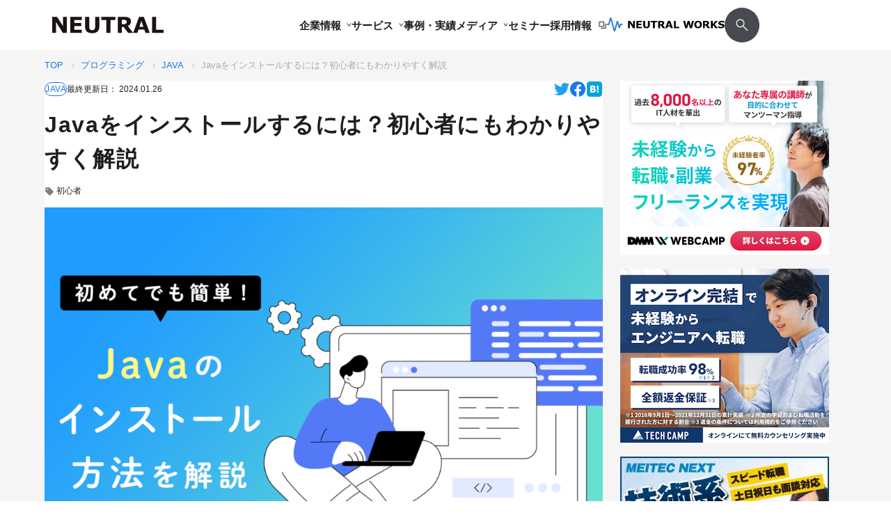

--- FILE ---
content_type: text/html; charset=UTF-8
request_url: https://saas.n-works.link/programming/java/how-to-install-java
body_size: 48046
content:
<!DOCTYPE html>
<html lang="ja">

<head>
    <!-- Google Tag Manager -->
    <script>
    (function(w, d, s, l, i) {
        w[l] = w[l] || [];
        w[l].push({
            'gtm.start': new Date().getTime(),
            event: 'gtm.js'
        });
        var f = d.getElementsByTagName(s)[0],
            j = d.createElement(s),
            dl = l != 'dataLayer' ? '&l=' + l : '';
        j.async = true;
        j.src =
            'https://www.googletagmanager.com/gtm.js?id=' + i + dl;
        f.parentNode.insertBefore(j, f);
    })(window, document, 'script', 'dataLayer', 'GTM-TTQDPWM');
    </script>
    <!-- End Google Tag Manager -->
    <meta charset="utf-8">
	<meta name="viewport" content="width=device-width,initial-scale=1" />
    <link rel="icon" href="/favicon.ico" sizes="48x48" >
    <link rel="icon" href="/favicon.svg" sizes="any" type="image/svg+xml">
    <link rel="apple-touch-icon" href="/apple-touch-icon.png"/>
    <meta name="thumbnail" content="https://saas.n-works.link/thumbnail.png">
    <link type="text/css" media="all" rel="stylesheet" href="https://saas.n-works.link/include_files/assets/css/app.css" />
        <script type="module" src="https://saas.n-works.link/include_files/assets/js/app.js"></script>
          <script type="module" src="https://saas.n-works.link/include_files/assets/js/blog.js"></script>
    <!-- font share -->
    <link href="https://api.fontshare.com/v2/css?f[]=cabinet-grotesk@800&f[]=satoshi@700,500,400&display=swap" rel="stylesheet">
    <meta name='robots' content='index, follow, max-image-preview:large, max-snippet:-1, max-video-preview:-1' />

	<!-- This site is optimized with the Yoast SEO plugin v24.4 - https://yoast.com/wordpress/plugins/seo/ -->
	<title>Javaをインストールするには？初心者にもわかりやすく解説 | NEUTRAL</title>
	<link rel="canonical" href="https://saas.n-works.link/programming/java/how-to-install-java" />
	<meta property="og:locale" content="ja_JP" />
	<meta property="og:type" content="article" />
	<meta property="og:title" content="Javaをインストールするには？初心者にもわかりやすく解説 | NEUTRAL" />
	<meta property="og:description" content="Javaは、C言語をもとに開発されたオブジェクト指向のプログラミング言語です。Webアプリケーションの開発やスマートフォン向けアプリの開発、企業のさまざまな業務システムの開発にも採用されています。本記事ではJavaの特徴 [&hellip;]" />
	<meta property="og:url" content="https://saas.n-works.link/programming/java/how-to-install-java" />
	<meta property="og:site_name" content="NEUTRAL" />
	<meta property="article:published_time" content="2023-05-02T05:19:22+00:00" />
	<meta property="article:modified_time" content="2024-01-26T09:05:54+00:00" />
	<meta property="og:image" content="https://saas.n-works.link/wp-content/uploads/2023/04/nw_tmb980.png" />
	<meta property="og:image:width" content="1025" />
	<meta property="og:image:height" content="685" />
	<meta property="og:image:type" content="image/png" />
	<meta name="author" content="NEUTRAL編集部" />
	<meta name="twitter:card" content="summary_large_image" />
	<meta name="twitter:label1" content="執筆者" />
	<meta name="twitter:data1" content="NEUTRAL編集部" />
	<meta name="twitter:label2" content="推定読み取り時間" />
	<meta name="twitter:data2" content="1分" />
	<script type="application/ld+json" class="yoast-schema-graph">{"@context":"https://schema.org","@graph":[{"@type":"Article","@id":"https://saas.n-works.link/programming/java/how-to-install-java#article","isPartOf":{"@id":"https://saas.n-works.link/programming/java/how-to-install-java"},"author":{"name":"NEUTRAL編集部","@id":"https://saas.n-works.link/#/schema/person/d37e5a443bbfeee9cc0f3ade7c142068"},"headline":"Javaをインストールするには？初心者にもわかりやすく解説","datePublished":"2023-05-02T05:19:22+00:00","dateModified":"2024-01-26T09:05:54+00:00","mainEntityOfPage":{"@id":"https://saas.n-works.link/programming/java/how-to-install-java"},"wordCount":229,"commentCount":0,"publisher":{"@id":"https://saas.n-works.link/#organization"},"image":{"@id":"https://saas.n-works.link/programming/java/how-to-install-java#primaryimage"},"thumbnailUrl":"https://saas.n-works.link/wp-content/uploads/2023/04/nw_tmb980.png","keywords":["初心者"],"articleSection":["JAVA"],"inLanguage":"ja","potentialAction":[{"@type":"CommentAction","name":"Comment","target":["https://saas.n-works.link/programming/java/how-to-install-java#respond"]}]},{"@type":"WebPage","@id":"https://saas.n-works.link/programming/java/how-to-install-java","url":"https://saas.n-works.link/programming/java/how-to-install-java","name":"Javaをインストールするには？初心者にもわかりやすく解説 | NEUTRAL","isPartOf":{"@id":"https://saas.n-works.link/#website"},"primaryImageOfPage":{"@id":"https://saas.n-works.link/programming/java/how-to-install-java#primaryimage"},"image":{"@id":"https://saas.n-works.link/programming/java/how-to-install-java#primaryimage"},"thumbnailUrl":"https://saas.n-works.link/wp-content/uploads/2023/04/nw_tmb980.png","datePublished":"2023-05-02T05:19:22+00:00","dateModified":"2024-01-26T09:05:54+00:00","breadcrumb":{"@id":"https://saas.n-works.link/programming/java/how-to-install-java#breadcrumb"},"inLanguage":"ja","potentialAction":[{"@type":"ReadAction","target":["https://saas.n-works.link/programming/java/how-to-install-java"]}]},{"@type":"ImageObject","inLanguage":"ja","@id":"https://saas.n-works.link/programming/java/how-to-install-java#primaryimage","url":"https://saas.n-works.link/wp-content/uploads/2023/04/nw_tmb980.png","contentUrl":"https://saas.n-works.link/wp-content/uploads/2023/04/nw_tmb980.png","width":1025,"height":685,"caption":"初めてでも簡単！Javaのインストール方法を解説"},{"@type":"BreadcrumbList","@id":"https://saas.n-works.link/programming/java/how-to-install-java#breadcrumb","itemListElement":[{"@type":"ListItem","position":1,"name":"TOP","item":"https://saas.n-works.link"},{"@type":"ListItem","position":2,"name":"QUERYY","item":"https://saas.n-works.link/blog"},{"@type":"ListItem","position":3,"name":"JAVA","item":"https://saas.n-works.link/blog/java"},{"@type":"ListItem","position":4,"name":"Javaをインストールするには？初心者にもわかりやすく解説"}]},{"@type":"WebSite","@id":"https://saas.n-works.link/#website","url":"https://saas.n-works.link/","name":"ニュートラル","description":"プログラミングの学習・情報サイト","publisher":{"@id":"https://saas.n-works.link/#organization"},"potentialAction":[{"@type":"SearchAction","target":{"@type":"EntryPoint","urlTemplate":"https://saas.n-works.link/?s={search_term_string}"},"query-input":{"@type":"PropertyValueSpecification","valueRequired":true,"valueName":"search_term_string"}}],"inLanguage":"ja"},{"@type":"Organization","@id":"https://saas.n-works.link/#organization","name":"ニュートラル","url":"https://saas.n-works.link/","logo":{"@type":"ImageObject","inLanguage":"ja","@id":"https://saas.n-works.link/#/schema/logo/image/","url":"https://saas.n-works.link/wp-content/uploads/2025/02/ogp.png","contentUrl":"https://saas.n-works.link/wp-content/uploads/2025/02/ogp.png","width":1200,"height":630,"caption":"ニュートラル"},"image":{"@id":"https://saas.n-works.link/#/schema/logo/image/"}},{"@type":"Person","@id":"https://saas.n-works.link/#/schema/person/d37e5a443bbfeee9cc0f3ade7c142068","name":"NEUTRAL編集部","image":{"@type":"ImageObject","inLanguage":"ja","@id":"https://saas.n-works.link/#/schema/person/image/","url":"https://saas.n-works.link/wp-content/uploads/2025/02/NEUTRAL.jpg","contentUrl":"https://saas.n-works.link/wp-content/uploads/2025/02/NEUTRAL.jpg","caption":"NEUTRAL編集部"},"description":"NEUTRALは、株式会社ニュートラルワークスが運営するデジタルマーケティング情報メディアです。","url":"https://saas.n-works.link/author/code-kakitai"}]}</script>
	<!-- / Yoast SEO plugin. -->


<link rel="alternate" type="application/rss+xml" title="NEUTRAL &raquo; Javaをインストールするには？初心者にもわかりやすく解説 のコメントのフィード" href="https://saas.n-works.link/programming/java/how-to-install-java/feed" />
<link rel="alternate" title="oEmbed (JSON)" type="application/json+oembed" href="https://saas.n-works.link/wp-json/oembed/1.0/embed?url=https%3A%2F%2Fsaas.n-works.link%2Fprogramming%2Fjava%2Fhow-to-install-java" />
<link rel="alternate" title="oEmbed (XML)" type="text/xml+oembed" href="https://saas.n-works.link/wp-json/oembed/1.0/embed?url=https%3A%2F%2Fsaas.n-works.link%2Fprogramming%2Fjava%2Fhow-to-install-java&#038;format=xml" />
<style id='wp-img-auto-sizes-contain-inline-css' type='text/css'>
img:is([sizes=auto i],[sizes^="auto," i]){contain-intrinsic-size:3000px 1500px}
/*# sourceURL=wp-img-auto-sizes-contain-inline-css */
</style>
<style id='wp-block-library-inline-css' type='text/css'>
:root{--wp-block-synced-color:#7a00df;--wp-block-synced-color--rgb:122,0,223;--wp-bound-block-color:var(--wp-block-synced-color);--wp-editor-canvas-background:#ddd;--wp-admin-theme-color:#007cba;--wp-admin-theme-color--rgb:0,124,186;--wp-admin-theme-color-darker-10:#006ba1;--wp-admin-theme-color-darker-10--rgb:0,107,160.5;--wp-admin-theme-color-darker-20:#005a87;--wp-admin-theme-color-darker-20--rgb:0,90,135;--wp-admin-border-width-focus:2px}@media (min-resolution:192dpi){:root{--wp-admin-border-width-focus:1.5px}}.wp-element-button{cursor:pointer}:root .has-very-light-gray-background-color{background-color:#eee}:root .has-very-dark-gray-background-color{background-color:#313131}:root .has-very-light-gray-color{color:#eee}:root .has-very-dark-gray-color{color:#313131}:root .has-vivid-green-cyan-to-vivid-cyan-blue-gradient-background{background:linear-gradient(135deg,#00d084,#0693e3)}:root .has-purple-crush-gradient-background{background:linear-gradient(135deg,#34e2e4,#4721fb 50%,#ab1dfe)}:root .has-hazy-dawn-gradient-background{background:linear-gradient(135deg,#faaca8,#dad0ec)}:root .has-subdued-olive-gradient-background{background:linear-gradient(135deg,#fafae1,#67a671)}:root .has-atomic-cream-gradient-background{background:linear-gradient(135deg,#fdd79a,#004a59)}:root .has-nightshade-gradient-background{background:linear-gradient(135deg,#330968,#31cdcf)}:root .has-midnight-gradient-background{background:linear-gradient(135deg,#020381,#2874fc)}:root{--wp--preset--font-size--normal:16px;--wp--preset--font-size--huge:42px}.has-regular-font-size{font-size:1em}.has-larger-font-size{font-size:2.625em}.has-normal-font-size{font-size:var(--wp--preset--font-size--normal)}.has-huge-font-size{font-size:var(--wp--preset--font-size--huge)}.has-text-align-center{text-align:center}.has-text-align-left{text-align:left}.has-text-align-right{text-align:right}.has-fit-text{white-space:nowrap!important}#end-resizable-editor-section{display:none}.aligncenter{clear:both}.items-justified-left{justify-content:flex-start}.items-justified-center{justify-content:center}.items-justified-right{justify-content:flex-end}.items-justified-space-between{justify-content:space-between}.screen-reader-text{border:0;clip-path:inset(50%);height:1px;margin:-1px;overflow:hidden;padding:0;position:absolute;width:1px;word-wrap:normal!important}.screen-reader-text:focus{background-color:#ddd;clip-path:none;color:#444;display:block;font-size:1em;height:auto;left:5px;line-height:normal;padding:15px 23px 14px;text-decoration:none;top:5px;width:auto;z-index:100000}html :where(.has-border-color){border-style:solid}html :where([style*=border-top-color]){border-top-style:solid}html :where([style*=border-right-color]){border-right-style:solid}html :where([style*=border-bottom-color]){border-bottom-style:solid}html :where([style*=border-left-color]){border-left-style:solid}html :where([style*=border-width]){border-style:solid}html :where([style*=border-top-width]){border-top-style:solid}html :where([style*=border-right-width]){border-right-style:solid}html :where([style*=border-bottom-width]){border-bottom-style:solid}html :where([style*=border-left-width]){border-left-style:solid}html :where(img[class*=wp-image-]){height:auto;max-width:100%}:where(figure){margin:0 0 1em}html :where(.is-position-sticky){--wp-admin--admin-bar--position-offset:var(--wp-admin--admin-bar--height,0px)}@media screen and (max-width:600px){html :where(.is-position-sticky){--wp-admin--admin-bar--position-offset:0px}}
/*wp_block_styles_on_demand_placeholder:69720191a2141*/
/*# sourceURL=wp-block-library-inline-css */
</style>
<style id='classic-theme-styles-inline-css' type='text/css'>
/*! This file is auto-generated */
.wp-block-button__link{color:#fff;background-color:#32373c;border-radius:9999px;box-shadow:none;text-decoration:none;padding:calc(.667em + 2px) calc(1.333em + 2px);font-size:1.125em}.wp-block-file__button{background:#32373c;color:#fff;text-decoration:none}
/*# sourceURL=/wp-includes/css/classic-themes.min.css */
</style>
<link rel='stylesheet' id='browser-shots-frontend-css-css' href='https://saas.n-works.link/wp-content/plugins/browser-shots/dist/blocks.style.build.css?ver=1.7.4' type='text/css' media='all' />
<link rel='stylesheet' id='ppress-frontend-css' href='https://saas.n-works.link/wp-content/plugins/wp-user-avatar/assets/css/frontend.min.css?ver=3.2.4' type='text/css' media='all' />
<link rel='stylesheet' id='ppress-flatpickr-css' href='https://saas.n-works.link/wp-content/plugins/wp-user-avatar/assets/flatpickr/flatpickr.min.css?ver=3.2.4' type='text/css' media='all' />
<link rel='stylesheet' id='ppress-select2-css' href='https://saas.n-works.link/wp-content/plugins/wp-user-avatar/assets/select2/select2.min.css' type='text/css' media='all' />
<link rel='stylesheet' id='queryy_common-css' href='https://saas.n-works.link/wp-content/themes/neutral/assets/css/queryy/common.css' type='text/css' media='' />
<link rel='stylesheet' id='post-css' href='https://saas.n-works.link/wp-content/themes/neutral/assets/css/queryy/pages/post.css' type='text/css' media='' />
<link rel='stylesheet' id='tablepress-default-css' href='https://saas.n-works.link/wp-content/plugins/tablepress/css/default.min.css?ver=1.14' type='text/css' media='all' />
<script type="text/javascript" src="https://saas.n-works.link/wp-includes/js/jquery/jquery.min.js?ver=3.7.1" id="jquery-core-js"></script>
<script type="text/javascript" src="https://saas.n-works.link/wp-includes/js/jquery/jquery-migrate.min.js?ver=3.4.1" id="jquery-migrate-js"></script>
<script type="text/javascript" src="https://saas.n-works.link/wp-content/plugins/wp-user-avatar/assets/flatpickr/flatpickr.min.js" id="ppress-flatpickr-js"></script>
<script type="text/javascript" src="https://saas.n-works.link/wp-content/plugins/wp-user-avatar/assets/select2/select2.min.js" id="ppress-select2-js"></script>
<script type="module" src="https://saas.n-works.link/wp-content/themes/neutral/assets/js/lib/splide/splide.min.js"></script><script type="module" src="https://saas.n-works.link/wp-content/themes/neutral/assets/js/pages/post.js"></script><link rel="https://api.w.org/" href="https://saas.n-works.link/wp-json/" /><link rel="alternate" title="JSON" type="application/json" href="https://saas.n-works.link/wp-json/wp/v2/posts/4697" /><link rel="EditURI" type="application/rsd+xml" title="RSD" href="https://saas.n-works.link/xmlrpc.php?rsd" />
<link rel='shortlink' href='https://saas.n-works.link/?p=4697' />
</head>

<body data-page="post" class="wp-singular post-template-default single single-post postid-4697 single-format-standard wp-theme-neutral" data-device="">
  <!-- Google Tag Manager (noscript) -->
  <noscript><iframe src="https://www.googletagmanager.com/ns.html?id=GTM-TTQDPWM" height="0" width="0" style="display:none;visibility:hidden"></iframe></noscript>
  <!-- End Google Tag Manager (noscript) -->
          <span class="global-header-transition-observer-line js-global-header-transition-observer-line"></span>
    <div class="global-header__overlay js-global-header-overlay"></div>
    <!-- header -->
    <header class="global-header js-global-header is-scroll global-header_queryy">
  <div class="global-header__container">
    <div class="global-header__inner">
      <div class="global-header__logo-and-nav">
        <div class="global-header__logo">
                          <a href="/" class="global-header-logo__link__queryy js-global-header-logo-link">
                <img src="/include_files/assets/images/logo_neutral.svg" width="140" height="36"
                  fetchpriority="high" alt="ニュートラル">
              </a>
                    </div>
        <nav class="global-header__nav" data-only-show="pc">
          <ul class="global-header__list">
            <li class="global-header__item">
              <a href="https://n-works.link/company" class="global-header__link js-global-header-link" data-id="header-company">
                企業情報
                <span class="global-header__link-arrow">
                  <svg class="svg-arrow-bottom" astro-icon="arrow-bottom">
                    <use xlink:href="#astroicon:arrow-bottom"></use>
                  </svg>
                  <svg class="svg-arrow-bottom" astro-icon="arrow-bottom">
                    <use xlink:href="#astroicon:arrow-bottom"></use>
                  </svg>
                </span>
              </a>
            </li>
            <li class="global-header__item">
              <a href="https://n-works.link/services" class="global-header__link js-global-header-link" data-id="header-service">
                サービス
                <span class="global-header__link-arrow">
                  <svg class="svg-arrow-bottom" astro-icon="arrow-bottom">
                    <use xlink:href="#astroicon:arrow-bottom"></use>
                  </svg>
                  <svg class="svg-arrow-bottom" astro-icon="arrow-bottom">
                    <use xlink:href="#astroicon:arrow-bottom"></use>
                  </svg>
                </span>
              </a>
            </li>
            <li class="global-header__item">
              <a href="https://n-works.link/cases" class="global-header__link js-global-header-link">事例・実績</a>
            </li>
            <li class="global-header__item">
              <a href="https://saas.n-works.link/" class="global-header__link js-global-header-link" data-id="header-media">
                メディア
                <span class="global-header__link-arrow">
                  <svg class="svg-arrow-bottom" astro-icon="arrow-bottom">
                    <use xlink:href="#astroicon:arrow-bottom"></use>
                  </svg>
                  <svg class="svg-arrow-bottom" astro-icon="arrow-bottom">
                    <use xlink:href="#astroicon:arrow-bottom"></use>
                  </svg>
                </span>
              </a>
            </li>
            <li class="global-header__item">
              <a href="https://n-works.link/seminar" class="global-header__link js-global-header-link">セミナー</a>
            </li>
            <li class="global-header__item">
              <a href="https://n-works.link/recruit" rel="noopener noreferrer" target="_blank"
                class="global-header__link js-global-header-link">
                採用情報
                <svg class="svg-blank" astro-icon="blank">
                  <use xlink:href="#astroicon:blank"></use>
                </svg>
              </a>
            </li>
              <li class="global-header__item">
                <a href="https://n-works.link/" class="global-header-logo__link__nworks">
                  <img src="/include_files/assets/images/logo_w.svg" width="150" height="20"
                    fetchpriority="high" alt="ニュートラルワークス | 湘南のデジタルマーケティングカンパニー">
                </a>
              </li>
              <li class="global-header__item">
                <button class="global-header__searchButton__queryy modal-btn" data-modal="modal-search">
                  <img src="/include_files/assets/images/icon-search_white.svg" width="24" height="24"
                    fetchpriority="high" alt="">
                </button>
              </li>
          </ul>
        </nav>
        <div id="header-company" class="global-header-contents js-global-header-contents">
          <div class="global-header-contents__inner">
            <div class="global-header-contents__title-wrapper">
              <div class="global-header-contents__title hover-line-trigger">
                <a href="https://n-works.link/company"
                  class="global-header-contents__title-link hover-line-white">企業情報TOP</a>
              </div>
            </div>
            <ul class="global-header-contents__list">
              <li class="global-header-contents__item hover-line-trigger">
                <a href="https://n-works.link/members" class="global-header-contents__link hover-line-white">メンバー</a>
              </li>
              <li class="global-header-contents__item hover-line-trigger">
                <a href="https://n-works.link/faq" class="global-header-contents__link hover-line-white">よくある質問</a>
              </li>
            </ul>
          </div>
        </div>
        <div id="header-service" class="global-header-contents-service js-global-header-contents">
          <div class="global-header-contents-service__inner">
            <div class="global-header-contents-service__heading-area">
              <div class="global-header-contents-service__title-wrapper">
                <div class="global-header-contents-service__title hover-line-trigger">
                  <a href="https://n-works.link/services"
                    class="global-header-contents-service__title-link hover-line-white">サービスTOP</a>
                </div>
              </div>
              <ul class="global-header-contents-service__heading-list">
                <li class="global-header-contents-service__heading-item">
                  <button
                    class="global-header-contents-service__heading-btn js-global-header-contents-service-heading-btn is-active"
                    data-tab="header-digital-marketing">デジタルマーケティング</button>
                </li>
                <li class="global-header-contents-service__heading-item">
                  <button
                    class="global-header-contents-service__heading-btn js-global-header-contents-service-heading-btn"
                    data-tab="header-web-production">Web制作・クリエイティブ</button>
                </li>
              </ul>
            </div>
            <div class="global-header-contents-service__contents-area">
              <div class="global-header-contents-service__btn-area">
                <div class="global-header-contents-service__cv-btn">
                  <div class="buttonItem" data-color="green">
                    <a href="https://n-works.link/download-pdf" class="buttonItem__link">
                      <span class="buttonItem__ico">
                        <span class="buttonItem__ico--enter">
                          <svg class="svg-arrow" astro-icon="arrow">
                            <use xlink:href="#astroicon:arrow"></use>
                          </svg>
                        </span>
                        <span class="buttonItem__ico--leave">
                          <svg class="svg-arrow" astro-icon="arrow">
                            <use xlink:href="#astroicon:arrow"></use>
                          </svg>
                        </span>
                      </span>
                      資料ダウンロード
                    </a>
                  </div>
                </div>
                <div class="global-header-contents-service__cv-btn">
                  <div class="buttonItem" data-color="white">
                    <a href="https://n-works.link/contact" class="buttonItem__link">
                      <span class="buttonItem__ico">
                        <span class="buttonItem__ico--enter">
                          <svg class="svg-arrow" astro-icon="arrow">
                            <use xlink:href="#astroicon:arrow"></use>
                          </svg>
                        </span>
                        <span class="buttonItem__ico--leave">
                          <svg class="svg-arrow" astro-icon="arrow">
                            <use xlink:href="#astroicon:arrow"></use>
                          </svg>
                        </span>
                      </span>
                      まずは相談する
                    </a>
                  </div>
                </div>
              </div>
              <ul id="header-digital-marketing"
                class="global-header-contents-service__list js-global-header-contents-service-list is-active">
                <li class="global-header-contents-service__item">
                  <div class="global-header-contents-service-lists__title">
                    <span class="global-header-contents-service-lists__title-link">SEO</span>
                  </div>
                  <ul class="global-header-contents-service-lists__list">
                    <li class="global-header-contents-service-lists__item">
                      <a href="https://n-works.link/seo-consulting"
                        class="global-header-contents-service-lists__link hover-line-trigger">
                        <span class="hover-line-white">SEOコンサルティング</span>
                      </a>
                    </li>
                    <li class="global-header-contents-service-lists__item">
                      <a href="https://n-works.link/whitehat"
                        class="global-header-contents-service-lists__link hover-line-trigger">
                        <span class="hover-line-white">被リンク運用代行</span>
                      </a>
                    </li>
                    <li class="global-header-contents-service-lists__item">
                      <a href="https://n-works.link/internal-seo"
                        class="global-header-contents-service-lists__link hover-line-trigger">
                        <span class="hover-line-white">SEO内部施策代行</span>
                      </a>
                    </li>
                    <li class="global-header-contents-service-lists__item">
                      <a href="https://n-works.link/meo"
                        class="global-header-contents-service-lists__link hover-line-trigger">
                        <span class="hover-line-white">MEO対策代行</span>
                      </a>
                    </li>
                    <li class="global-header-contents-service-lists__item">
                      <a href="https://n-works.link/writing"
                        class="global-header-contents-service-lists__link hover-line-trigger">
                        <span class="hover-line-white">SEO記事制作代行</span>
                      </a>
                    </li>
                    <li class="global-header-contents-service-lists__item">
                      <a href="https://n-works.link/content-marketing"
                        class="global-header-contents-service-lists__link hover-line-trigger">
                        <span class="hover-line-white">コンテンツマーケティング運用代行</span>
                      </a>
                    </li>
                  </ul>
                </li>
                <li class="global-header-contents-service__item">
                  <div class="global-header-contents-service-lists__title">
                    <span class="global-header-contents-service-lists__title-link">Web広告</span>
                  </div>
                  <ul class="global-header-contents-service-lists__list">
                    <li class="global-header-contents-service-lists__item">
                      <a href="https://n-works.link/listing-advertising"
                        class="global-header-contents-service-lists__link hover-line-trigger">
                        <span class="hover-line-white">リスティング広告運用代行</span>
                      </a>
                    </li>
                    <li class="global-header-contents-service-lists__item">
                      <a href="https://n-works.link/facebook-advertising"
                        class="global-header-contents-service-lists__link hover-line-trigger">
                        <span class="hover-line-white">Facebook広告運用代行</span>
                      </a>
                    </li>
                    <li class="global-header-contents-service-lists__item">
                      <a href="https://n-works.link/twitter-advertisement"
                        class="global-header-contents-service-lists__link hover-line-trigger">
                        <span class="hover-line-white">X（旧Twitter）広告運用代行</span>
                      </a>
                    </li>
                    <li class="global-header-contents-service-lists__item">
                      <a href="https://n-works.link/tiktok-advertisement"
                        class="global-header-contents-service-lists__link hover-line-trigger">
                        <span class="hover-line-white">TikTok広告運用代行</span>
                      </a>
                    </li>
                    <li class="global-header-contents-service-lists__item">
                      <a href="https://n-works.link/sns-advertising"
                        class="global-header-contents-service-lists__link hover-line-trigger">
                        <span class="hover-line-white">SNS広告運用代行</span>
                      </a>
                    </li>
                    <li class="global-header-contents-service-lists__item">
                      <a href="https://n-works.link/affiliate"
                        class="global-header-contents-service-lists__link hover-line-trigger">
                        <span class="hover-line-white">アフィリエイト広告運用代行</span>
                      </a>
                    </li>
                    <li class="global-header-contents-service-lists__item">
                      <a href="https://n-works.link/display-advertisement"
                        class="global-header-contents-service-lists__link hover-line-trigger">
                        <span class="hover-line-white">ディスプレイ広告運用代行</span>
                      </a>
                    </li>
                    <li class="global-header-contents-service-lists__item">
                      <a href="https://n-works.link/video-ad"
                        class="global-header-contents-service-lists__link hover-line-trigger">
                        <span class="hover-line-white">動画広告制作</span>
                      </a>
                    </li>
                  </ul>
                </li>
                <li class="global-header-contents-service__item">
                  <div class="global-header-contents-service-lists__title">
                    <span class="global-header-contents-service-lists__title-link">コンサルティング</span>
                  </div>
                  <ul class="global-header-contents-service-lists__list">
                    <li class="global-header-contents-service-lists__item">
                      <a href="https://n-works.link/web-consulting"
                        class="global-header-contents-service-lists__link hover-line-trigger">
                        <span class="hover-line-white">Webサイト改善コンサルティング</span>
                      </a>
                    </li>
                    <li class="global-header-contents-service-lists__item">
                      <a href="https://n-works.link/lpo-consulting"
                        class="global-header-contents-service-lists__link hover-line-trigger">
                        <span class="hover-line-white">LPOコンサルティングサービス</span>
                      </a>
                    </li>
                    <li class="global-header-contents-service-lists__item">
                      <a href="https://n-works.link/hubspot"
                        class="global-header-contents-service-lists__link hover-line-trigger">
                        <span class="hover-line-white">HubSpot導入支援</span>
                      </a>
                    </li>
                    <li class="global-header-contents-service-lists__item">
                      <a href="https://n-works.link/marketing-automation"
                        class="global-header-contents-service-lists__link hover-line-trigger">
                        <span class="hover-line-white">MA導入支援</span>
                      </a>
                    </li>
                    <li class="global-header-contents-service-lists__item">
                      <a href="https://n-works.link/btob-marketing"
                        class="global-header-contents-service-lists__link hover-line-trigger">
                        <span class="hover-line-white">BtoBマーケティング支援</span>
                      </a>
                    </li>
                    <li class="global-header-contents-service-lists__item">
                      <a href="https://n-works.link/digital-marketing"
                        class="global-header-contents-service-lists__link hover-line-trigger">
                        <span class="hover-line-white">デジタルマーケティング支援</span>
                      </a>
                    </li>
                    <li class="global-header-contents-service-lists__item">
                      <a href="https://n-works.link/ownedmedia-consulting"
                        class="global-header-contents-service-lists__link hover-line-trigger">
                        <span class="hover-line-white">オウンドメディアコンサルティング</span>
                      </a>
                    </li>
                  </ul>
                </li>
                <li class="global-header-contents-service__item">
                  <div class="global-header-contents-service-lists__title">
                    <span class="global-header-contents-service-lists__title-link">SNS運用</span>
                  </div>
                  <ul class="global-header-contents-service-lists__list">
                    <li class="global-header-contents-service-lists__item">
                      <a href="https://n-works.link/influencer-marketing"
                        class="global-header-contents-service-lists__link hover-line-trigger">
                        <span class="hover-line-white">インフルエンサーマーケティング支援</span>
                      </a>
                    </li>
                    <li class="global-header-contents-service-lists__item">
                      <a href="https://n-works.link/twitter"
                        class="global-header-contents-service-lists__link hover-line-trigger">
                        <span class="hover-line-white">X（旧Twitter）運用代行</span>
                      </a>
                    </li>
                    <li class="global-header-contents-service-lists__item">
                      <a href="https://n-works.link/instagram"
                        class="global-header-contents-service-lists__link hover-line-trigger">
                        <span class="hover-line-white">Instagram運用代行</span>
                      </a>
                    </li>
                    <li class="global-header-contents-service-lists__item">
                      <a href="https://n-works.link/youtube"
                        class="global-header-contents-service-lists__link hover-line-trigger">
                        <span class="hover-line-white">YouTube運用代行</span>
                      </a>
                    </li>
                    <li class="global-header-contents-service-lists__item">
                      <a href="https://n-works.link/tiktok"
                        class="global-header-contents-service-lists__link hover-line-trigger">
                        <span class="hover-line-white">TikTok運用代行</span>
                      </a>
                    </li>
                    <li class="global-header-contents-service-lists__item">
                      <a href="https://n-works.link/sns"
                        class="global-header-contents-service-lists__link hover-line-trigger">
                        <span class="hover-line-white">SNS運用代行</span>
                      </a>
                    </li>
                  </ul>
                </li>
                <li class="global-header-contents-service__item">
                  <div class="global-header-contents-service-lists__title">
                    <span class="global-header-contents-service-lists__title-link">コンテンツ制作</span>
                  </div>
                  <ul class="global-header-contents-service-lists__list">
                    <li class="global-header-contents-service-lists__item">
                      <a href="https://n-works.link/white-paper"
                        class="global-header-contents-service-lists__link hover-line-trigger">
                        <span class="hover-line-white">ホワイトペーパー制作代行</span>
                      </a>
                    </li>
                    <li class="global-header-contents-service-lists__item">
                      <a href="https://n-works.link/mailmagazine"
                        class="global-header-contents-service-lists__link hover-line-trigger">
                        <span class="hover-line-white">メルマガ配信・作成代行</span>
                      </a>
                    </li>
                    <li class="global-header-contents-service-lists__item">
                      <a href="https://n-works.link/press-release"
                        class="global-header-contents-service-lists__link hover-line-trigger">
                        <span class="hover-line-white">プレスリリース作成代行</span>
                      </a>
                    </li>
                  </ul>
                </li>
              </ul>
              <ul id="header-web-production"
                class="global-header-contents-service__list js-global-header-contents-service-list">
                <li class="global-header-contents-service__item">
                  <div class="global-header-contents-service-lists__title">
                    <span class="global-header-contents-service-lists__title-link">Webサイト構築</span>
                  </div>
                  <ul class="global-header-contents-service-lists__list">
                    <li class="global-header-contents-service-lists__item">
                      <a href="https://n-works.link/ownedmedia"
                        class="global-header-contents-service-lists__link hover-line-trigger">
                        <span class="hover-line-white">オウンドメディア制作・構築</span>
                      </a>
                    </li>
                    <li class="global-header-contents-service-lists__item">
                      <a href="https://n-works.link/corporate-production"
                        class="global-header-contents-service-lists__link hover-line-trigger">
                        <span class="hover-line-white">コーポレートサイト制作</span>
                      </a>
                    </li>
                    <li class="global-header-contents-service-lists__item">
                      <a href="https://n-works.link/btob-production"
                        class="global-header-contents-service-lists__link hover-line-trigger">
                        <span class="hover-line-white">BtoBサイト制作</span>
                      </a>
                    </li>
                    <li class="global-header-contents-service-lists__item">
                      <a href="https://n-works.link/lp-production"
                        class="global-header-contents-service-lists__link hover-line-trigger">
                        <span class="hover-line-white">LP(ランディングページ)制作</span>
                      </a>
                    </li>
                    <li class="global-header-contents-service-lists__item">
                      <a href="https://n-works.link/web-production"
                        class="global-header-contents-service-lists__link hover-line-trigger">
                        <span class="hover-line-white">Webサイト構築</span>
                      </a>
                    </li>
                    <li class="global-header-contents-service-lists__item">
                      <a href="https://n-works.link/recruit-production"
                        class="global-header-contents-service-lists__link hover-line-trigger">
                        <span class="hover-line-white">採用サイト制作</span>
                      </a>
                    </li>
                    <li class="global-header-contents-service-lists__item">
                      <a href="https://n-works.link/speedup"
                        class="global-header-contents-service-lists__link hover-line-trigger">
                        <span class="hover-line-white">Webサイト高速化</span>
                      </a>
                    </li>
                    <li class="global-header-contents-service-lists__item">
                      <a href="https://n-works.link/headlesscms"
                        class="global-header-contents-service-lists__link hover-line-trigger">
                        <span class="hover-line-white">ヘッドレスCMS制作・構築</span>
                      </a>
                    </li>
                    <li class="global-header-contents-service-lists__item">
                      <a href="https://n-works.link/headlesscommerce"
                        class="global-header-contents-service-lists__link hover-line-trigger">
                        <span class="hover-line-white">ヘッドレスコマース制作・構築</span>
                      </a>
                    </li>
                    <li class="global-header-contents-service-lists__item">
                      <a href="https://n-works.link/ec-production"
                        class="global-header-contents-service-lists__link hover-line-trigger">
                        <span class="hover-line-white">ECサイト制作</span>
                      </a>
                    </li>
                    <li class="global-header-contents-service-lists__item">
                      <a href="https://n-works.link/shopify"
                        class="global-header-contents-service-lists__link hover-line-trigger">
                        <span class="hover-line-white">Shopify制作・構築</span>
                      </a>
                    </li>
                    <li class="global-header-contents-service-lists__item">
                      <a href="https://n-works.link/aws-construction"
                        class="global-header-contents-service-lists__link hover-line-trigger">
                        <span class="hover-line-white">AWS構築・保守運用サービス</span>
                      </a>
                    </li>
                  </ul>
                </li>
              </ul>
            </div>
          </div>
        </div>
        <div id="header-media" class="global-header-contents js-global-header-contents">
          <div class="global-header-contents__inner">
            <div class="global-header-contents__title-wrapper">
              <div class="global-header-contents__title hover-line-trigger">
                <a href="https://saas.n-works.link/" class="global-header-contents__title-link hover-line-white">メディアTOP</a>
              </div>
            </div>
            <ul class="global-header-contents__list">
			  			  <ul class="global-header-contents__list">
								<li class="global-header-contents__item hover-line-trigger">
					<a href="https://saas.n-works.link/how-to-study" class="global-header-contents__link hover-line-white">学習方法</a>
				</li>
								<li class="global-header-contents__item hover-line-trigger">
					<a href="https://saas.n-works.link/certification-skill" class="global-header-contents__link hover-line-white">資格・スキル</a>
				</li>
								<li class="global-header-contents__item hover-line-trigger">
					<a href="https://saas.n-works.link/coding" class="global-header-contents__link hover-line-white">コーディング</a>
				</li>
								<li class="global-header-contents__item hover-line-trigger">
					<a href="https://saas.n-works.link/programming" class="global-header-contents__link hover-line-white">プログラミング</a>
				</li>
								<li class="global-header-contents__item hover-line-trigger">
					<a href="https://saas.n-works.link/career" class="global-header-contents__link hover-line-white">キャリア</a>
				</li>
								<li class="global-header-contents__item hover-line-trigger">
					<a href="https://saas.n-works.link/tool" class="global-header-contents__link hover-line-white">ツール</a>
				</li>
								<li class="global-header-contents__item hover-line-trigger">
					<a href="https://saas.n-works.link/programming-school" class="global-header-contents__link hover-line-white">プログラミングスクール</a>
				</li>
							  </ul>
			              </ul>
          </div>
        </div>
      </div>
    </div>
        <div data-only-show="sp">
      <button class="global-hamburger-menu-btn js-global-hamburger-menu-btn">
        <span class="global-hamburger-menu-btn__line"></span>
        <span class="global-hamburger-menu-btn__line"></span>
      </button>
    </div>
  </div>
</header>
<div class="global-hamburger" data-only-show="sp">
  <div class="global-hamburger-menu">
    <div class="global-hamburger-menu__logo-area">
      <p class="global-hamburger-menu__logo">
        <a href="https://n-works.link/" class="global-hamburger-menu__logo-link">
          <svg class="svg-logo-hamburger-menu" astro-icon="logo-hamburger-menu">
            <use xlink:href="#astroicon:logo-hamburger-menu"></use>
          </svg>
        </a>
      </p>
      <button class="global-hamburger-menu-btn js-global-hamburger-menu-btn is-close">
        <span class="global-hamburger-menu-btn__line"></span>
        <span class="global-hamburger-menu-btn__line"></span>
      </button>
    </div>
    <div class="global-hamburger-menu__inner">
      <nav class="global-hamburger-menu__nav">
        <ul class="global-hamburger-menu__list">
          <li class="global-hamburger-menu__item">
            <a href="https://n-works.link/company" class="global-hamburger-menu__link js-global-hamburger-menu-link"
              data-id="hamburger-menu-company">
              企業情報
              <svg class="svg-arrow" astro-icon="arrow">
                <use xlink:href="#astroicon:arrow"></use>
              </svg>
            </a>
          </li>
          <li class="global-hamburger-menu__item">
            <a href="https://n-works.link/services" class="global-hamburger-menu__link js-global-hamburger-menu-link"
              data-id="hamburger-menu-service">
              サービス
              <svg class="svg-arrow" astro-icon="arrow">
                <use xlink:href="#astroicon:arrow"></use>
              </svg>
            </a>
          </li>
          <li class="global-hamburger-menu__item">
            <a href="https://n-works.link/cases" class="global-hamburger-menu__link">
              事例・実績
              <svg class="svg-arrow" astro-icon="arrow">
                <use xlink:href="#astroicon:arrow"></use>
              </svg>
            </a>
          </li>
          <li class="global-hamburger-menu__item">
            <a href="https://saas.n-works.link/" class="global-hamburger-menu__link js-global-hamburger-menu-link"
              data-id="hamburger-menu-media">
              メディア
              <svg class="svg-arrow" astro-icon="arrow">
                <use xlink:href="#astroicon:arrow"></use>
              </svg>
            </a>
          </li>
          <li class="global-hamburger-menu__item">
            <a href="https://n-works.link/seminar" class="global-hamburger-menu__link">
              セミナー
              <svg class="svg-arrow" astro-icon="arrow">
                <use xlink:href="#astroicon:arrow"></use>
              </svg>
            </a>
          </li>
          <li class="global-hamburger-menu__item">
            <a href="https://n-works.link/recruit" rel="noopener noreferrer" target="_blank"
              class="global-hamburger-menu__link">
              採用情報
              <svg class="svg-blank" astro-icon="blank">
                <use xlink:href="#astroicon:blank"></use>
              </svg>
            </a>
          </li>
        </ul>
      </nav>
      <div class="global-hamburger-menu__btn-area">
        <div class="global-hamburger-menu__btn">
          <div class="buttonItem" data-color="green">
            <a href="https://n-works.link/download-pdf" class="buttonItem__link">
              <span class="buttonItem__ico">
                <span class="buttonItem__ico--enter">
                  <svg class="svg-arrow" astro-icon="arrow">
                    <use xlink:href="#astroicon:arrow"></use>
                  </svg>
                </span>
                <span class="buttonItem__ico--leave">
                  <svg class="svg-arrow" astro-icon="arrow">
                    <use xlink:href="#astroicon:arrow"></use>
                  </svg>
                </span>
              </span>
              資料ダウンロード
            </a>
          </div>
        </div>
        <div class="global-hamburger-menu__btn">
          <div class="buttonItem" data-color="white">
            <a href="https://n-works.link/contact" class="buttonItem__link">
              <span class="buttonItem__ico">
                <span class="buttonItem__ico--enter">
                  <svg class="svg-arrow" astro-icon="arrow">
                    <use xlink:href="#astroicon:arrow"></use>
                  </svg>
                </span>
                <span class="buttonItem__ico--leave">
                  <svg class="svg-arrow" astro-icon="arrow">
                    <use xlink:href="#astroicon:arrow"></use>
                  </svg>
                </span>
              </span>
              まずは相談する
            </a>
          </div>
        </div>
      </div>
    </div>
    <div class="global-hamburger-menu__overlay js-global-hamburger-menu-overlay"></div>
    <div id="hamburger-menu-company" class="global-hamburger-menu-contents js-global-hamburger-menu-contents">
      <p class="global-hamburger-menu-contents__all js-global-hamburger-menu-contents-all">
        <svg class="svg-arrow" astro-icon="arrow">
          <use xlink:href="#astroicon:arrow"></use>
        </svg>
        すべて

      </p>
      <div class="global-hamburger-menu-contents__inner">
        <div>
          <div class="global-hamburger-menu-contents__heading">
            <a href="https://n-works.link/company" class="global-hamburger-menu-contents__heading-link">
              企業情報TOP
              <svg class="svg-arrow" astro-icon="arrow">
                <use xlink:href="#astroicon:arrow"></use>
              </svg>
            </a>
          </div>
        </div>
        <div>
          <div class="global-hamburger-menu-contents__heading">
            <a href="https://n-works.link/members" class="global-hamburger-menu-contents__heading-link">
              メンバー
              <svg class="svg-arrow" astro-icon="arrow">
                <use xlink:href="#astroicon:arrow"></use>
              </svg>
            </a>
          </div>
        </div>
        <div>
          <div class="global-hamburger-menu-contents__heading">
            <a href="https://n-works.link/faq" class="global-hamburger-menu-contents__heading-link">
              よくある質問
              <svg class="svg-arrow" astro-icon="arrow">
                <use xlink:href="#astroicon:arrow"></use>
              </svg>
            </a>
          </div>
        </div>
      </div>
    </div>
    <div id="hamburger-menu-service" class="global-hamburger-menu-contents js-global-hamburger-menu-contents">
      <p class="global-hamburger-menu-contents__all js-global-hamburger-menu-contents-all">
        <svg class="svg-arrow" astro-icon="arrow">
          <use xlink:href="#astroicon:arrow"></use>
        </svg>
        すべて

      </p>
      <div class="global-hamburger-menu-contents__inner">
        <div>
          <div class="global-hamburger-menu-contents__heading">
            <a href="https://n-works.link/services" class="global-hamburger-menu-contents__heading-link">
              サービスTOP
              <svg class="svg-arrow" astro-icon="arrow">
                <use xlink:href="#astroicon:arrow"></use>
              </svg>
            </a>
          </div>
        </div>
        <div>
          <div>
            <div class="global-hamburger-menu-contents__title">デジタルマーケティング</div>
            <ul class="global-hamburger-menu-contents__list">
              <li class="global-hamburger-menu-contents__item">
                <div class="global-hamburger-menu-contents-lists__title js-accordion-btn">
                  SEO

                  <span class="global-hamburger-menu-contents-lists__title-open">
                    <svg class="svg-open" astro-icon="open">
                      <use xlink:href="#astroicon:open"></use>
                    </svg>
                  </span>
                  <span class="global-hamburger-menu-contents-lists__title-close">
                    <svg class="svg-close" astro-icon="close">
                      <use xlink:href="#astroicon:close"></use>
                    </svg>
                  </span>
                </div>
                <div class="global-hamburger-menu-contents-lists__inner js-accordion-contents">
                  <ul class="global-hamburger-menu-contents-lists__list">
                    <li class="global-hamburger-menu-contents-lists__item">
                      <a href="https://n-works.link/seo-consulting"
                        class="global-hamburger-menu-contents-lists__link">SEOコンサルティング</a>
                    </li>
                    <li class="global-hamburger-menu-contents-lists__item">
                      <a href="https://n-works.link/whitehat"
                        class="global-hamburger-menu-contents-lists__link">被リンク運用代行</a>
                    </li>
                    <li class="global-hamburger-menu-contents-lists__item">
                      <a href="https://n-works.link/internal-seo"
                        class="global-hamburger-menu-contents-lists__link">SEO内部施策代行</a>
                    </li>
                    <li class="global-hamburger-menu-contents-lists__item">
                      <a href="https://n-works.link/meo"
                        class="global-hamburger-menu-contents-lists__link">MEO対策代行</a>
                    </li>
                    <li class="global-hamburger-menu-contents-lists__item">
                      <a href="https://n-works.link/writing"
                        class="global-hamburger-menu-contents-lists__link">SEO記事制作代行</a>
                    </li>
                    <li class="global-hamburger-menu-contents-lists__item">
                      <a href="https://n-works.link/content-marketing"
                        class="global-hamburger-menu-contents-lists__link">コンテンツマーケティング運用代行</a>
                    </li>
                  </ul>
                </div>
              </li>
              <li class="global-hamburger-menu-contents__item">
                <div class="global-hamburger-menu-contents-lists__title js-accordion-btn">
                  Web広告

                  <span class="global-hamburger-menu-contents-lists__title-open">
                    <svg class="svg-open" astro-icon="open">
                      <use xlink:href="#astroicon:open"></use>
                    </svg>
                  </span>
                  <span class="global-hamburger-menu-contents-lists__title-close">
                    <svg class="svg-close" astro-icon="close">
                      <use xlink:href="#astroicon:close"></use>
                    </svg>
                  </span>
                </div>
                <div class="global-hamburger-menu-contents-lists__inner js-accordion-contents">
                  <ul class="global-hamburger-menu-contents-lists__list">
                    <li class="global-hamburger-menu-contents-lists__item">
                      <a href="https://n-works.link/listing-advertising"
                        class="global-hamburger-menu-contents-lists__link">リスティング広告運用代行</a>
                    </li>
                    <li class="global-hamburger-menu-contents-lists__item">
                      <a href="https://n-works.link/facebook-advertising"
                        class="global-hamburger-menu-contents-lists__link">Facebook広告運用代行</a>
                    </li>
                    <li class="global-hamburger-menu-contents-lists__item">
                      <a href="https://n-works.link/twitter-advertisement"
                        class="global-hamburger-menu-contents-lists__link">X（旧Twitter）広告運用代行</a>
                    </li>
                    <li class="global-hamburger-menu-contents-lists__item">
                      <a href="https://n-works.link/tiktok-advertisement"
                        class="global-hamburger-menu-contents-lists__link">TikTok広告運用代行</a>
                    </li>
                    <li class="global-hamburger-menu-contents-lists__item">
                      <a href="https://n-works.link/sns-advertising"
                        class="global-hamburger-menu-contents-lists__link">SNS広告運用代行</a>
                    </li>
                    <li class="global-hamburger-menu-contents-lists__item">
                      <a href="https://n-works.link/affiliate"
                        class="global-hamburger-menu-contents-lists__link">アフィリエイト広告運用代行</a>
                    </li>
                    <li class="global-hamburger-menu-contents-lists__item">
                      <a href="https://n-works.link/display-advertisement"
                        class="global-hamburger-menu-contents-lists__link">ディスプレイ広告運用代行</a>
                    </li>
                    <li class="global-hamburger-menu-contents-lists__item">
                      <a href="https://n-works.link/video-ad"
                        class="global-hamburger-menu-contents-lists__link">動画広告制作</a>
                    </li>
                  </ul>
                </div>
              </li>
              <li class="global-hamburger-menu-contents__item">
                <div class="global-hamburger-menu-contents-lists__title js-accordion-btn">
                  コンサルティング

                  <span class="global-hamburger-menu-contents-lists__title-open">
                    <svg class="svg-open" astro-icon="open">
                      <use xlink:href="#astroicon:open"></use>
                    </svg>
                  </span>
                  <span class="global-hamburger-menu-contents-lists__title-close">
                    <svg class="svg-close" astro-icon="close">
                      <use xlink:href="#astroicon:close"></use>
                    </svg>
                  </span>
                </div>
                <div class="global-hamburger-menu-contents-lists__inner js-accordion-contents">
                  <ul class="global-hamburger-menu-contents-lists__list">
                    <li class="global-hamburger-menu-contents-lists__item">
                      <a href="https://n-works.link/web-consulting"
                        class="global-hamburger-menu-contents-lists__link">Webサイト改善コンサルティング</a>
                    </li>
                    <li class="global-hamburger-menu-contents-lists__item">
                      <a href="https://n-works.link/lpo-consulting"
                        class="global-hamburger-menu-contents-lists__link">LPOコンサルティングサービス</a>
                    </li>
                    <li class="global-hamburger-menu-contents-lists__item">
                      <a href="https://n-works.link/hubspot"
                        class="global-hamburger-menu-contents-lists__link">HubSpot導入支援</a>
                    </li>
                    <li class="global-hamburger-menu-contents-lists__item">
                      <a href="https://n-works.link/marketing-automation"
                        class="global-hamburger-menu-contents-lists__link">MA導入支援</a>
                    </li>
                    <li class="global-hamburger-menu-contents-lists__item">
                      <a href="https://n-works.link/btob-marketing"
                        class="global-hamburger-menu-contents-lists__link">BtoBマーケティング支援</a>
                    </li>
                    <li class="global-hamburger-menu-contents-lists__item">
                      <a href="https://n-works.link/digital-marketing"
                        class="global-hamburger-menu-contents-lists__link">デジタルマーケティング支援</a>
                    </li>
                    <li class="global-hamburger-menu-contents-lists__item">
                      <a href="https://n-works.link/ownedmedia-consulting"
                        class="global-hamburger-menu-contents-lists__link">オウンドメディアコンサルティング</a>
                    </li>
                  </ul>
                </div>
              </li>
              <li class="global-hamburger-menu-contents__item">
                <div class="global-hamburger-menu-contents-lists__title js-accordion-btn">
                  SNS運用

                  <span class="global-hamburger-menu-contents-lists__title-open">
                    <svg class="svg-open" astro-icon="open">
                      <use xlink:href="#astroicon:open"></use>
                    </svg>
                  </span>
                  <span class="global-hamburger-menu-contents-lists__title-close">
                    <svg class="svg-close" astro-icon="close">
                      <use xlink:href="#astroicon:close"></use>
                    </svg>
                  </span>
                </div>
                <div class="global-hamburger-menu-contents-lists__inner js-accordion-contents">
                  <ul class="global-hamburger-menu-contents-lists__list">
                    <li class="global-hamburger-menu-contents-lists__item">
                      <a href="https://n-works.link/influencer-marketing"
                        class="global-hamburger-menu-contents-lists__link">インフルエンサーマーケティング支援</a>
                    </li>
                    <li class="global-hamburger-menu-contents-lists__item">
                      <a href="https://n-works.link/twitter"
                        class="global-hamburger-menu-contents-lists__link">X（旧Twitter）運用代行</a>
                    </li>
                    <li class="global-hamburger-menu-contents-lists__item">
                      <a href="https://n-works.link/instagram"
                        class="global-hamburger-menu-contents-lists__link">Instagram運用代行</a>
                    </li>
                    <li class="global-hamburger-menu-contents-lists__item">
                      <a href="https://n-works.link/youtube"
                        class="global-hamburger-menu-contents-lists__link">YouTube運用代行</a>
                    </li>
                    <li class="global-hamburger-menu-contents-lists__item">
                      <a href="https://n-works.link/tiktok"
                        class="global-hamburger-menu-contents-lists__link">TikTok運用代行</a>
                    </li>
                    <li class="global-hamburger-menu-contents-lists__item">
                      <a href="https://n-works.link/sns"
                        class="global-hamburger-menu-contents-lists__link">SNS運用代行</a>
                    </li>
                  </ul>
                </div>
              </li>
              <li class="global-hamburger-menu-contents__item">
                <div class="global-hamburger-menu-contents-lists__title js-accordion-btn">
                  コンテンツ制作

                  <span class="global-hamburger-menu-contents-lists__title-open">
                    <svg class="svg-open" astro-icon="open">
                      <use xlink:href="#astroicon:open"></use>
                    </svg>
                  </span>
                  <span class="global-hamburger-menu-contents-lists__title-close">
                    <svg class="svg-close" astro-icon="close">
                      <use xlink:href="#astroicon:close"></use>
                    </svg>
                  </span>
                </div>
                <div class="global-hamburger-menu-contents-lists__inner js-accordion-contents">
                  <ul class="global-hamburger-menu-contents-lists__list">
                    <li class="global-hamburger-menu-contents-lists__item">
                      <a href="https://n-works.link/white-paper"
                        class="global-hamburger-menu-contents-lists__link">ホワイトペーパー制作代行</a>
                    </li>
                    <li class="global-hamburger-menu-contents-lists__item">
                      <a href="https://n-works.link/mailmagazine"
                        class="global-hamburger-menu-contents-lists__link">メルマガ配信・作成代行</a>
                    </li>
                    <li class="global-hamburger-menu-contents-lists__item">
                      <a href="https://n-works.link/press-release"
                        class="global-hamburger-menu-contents-lists__link">プレスリリース作成代行</a>
                    </li>
                  </ul>
                </div>
              </li>
            </ul>
          </div>
        </div>
        <div>
          <div>
            <div class="global-hamburger-menu-contents__title">Web制作・クリエイティブ</div>
            <ul class="global-hamburger-menu-contents__list">
              <li class="global-hamburger-menu-contents__item">
                <div class="global-hamburger-menu-contents-lists__title js-accordion-btn">
                  Webサイト構築

                  <span class="global-hamburger-menu-contents-lists__title-open">
                    <svg class="svg-open" astro-icon="open">
                      <use xlink:href="#astroicon:open"></use>
                    </svg>
                  </span>
                  <span class="global-hamburger-menu-contents-lists__title-close">
                    <svg class="svg-close" astro-icon="close">
                      <use xlink:href="#astroicon:close"></use>
                    </svg>
                  </span>
                </div>
                <div class="global-hamburger-menu-contents-lists__inner js-accordion-contents">
                  <ul class="global-hamburger-menu-contents-lists__list">
                    <li class="global-hamburger-menu-contents-lists__item">
                      <a href="https://n-works.link/ownedmedia"
                        class="global-hamburger-menu-contents-lists__link">オウンドメディア制作・構築</a>
                    </li>
                    <li class="global-hamburger-menu-contents-lists__item">
                      <a href="https://n-works.link/corporate-production"
                        class="global-hamburger-menu-contents-lists__link">コーポレートサイト制作</a>
                    </li>
                    <li class="global-hamburger-menu-contents-lists__item">
                      <a href="https://n-works.link/btob-production"
                        class="global-hamburger-menu-contents-lists__link">BtoBサイト制作</a>
                    </li>
                    <li class="global-hamburger-menu-contents-lists__item">
                      <a href="https://n-works.link/lp-production"
                        class="global-hamburger-menu-contents-lists__link">LP(ランディングページ)制作</a>
                    </li>
                    <li class="global-hamburger-menu-contents-lists__item">
                      <a href="https://n-works.link/web-production"
                        class="global-hamburger-menu-contents-lists__link">Webサイト構築</a>
                    </li>
                    <li class="global-hamburger-menu-contents-lists__item">
                      <a href="https://n-works.link/recruit-production"
                        class="global-hamburger-menu-contents-lists__link">採用サイト制作</a>
                    </li>
                    <li class="global-hamburger-menu-contents-lists__item">
                      <a href="https://n-works.link/speedup"
                        class="global-hamburger-menu-contents-lists__link">Webサイト高速化</a>
                    </li>
                    <li class="global-hamburger-menu-contents-lists__item">
                      <a href="https://n-works.link/headlesscms"
                        class="global-hamburger-menu-contents-lists__link">ヘッドレスCMS制作・構築</a>
                    </li>
                    <li class="global-hamburger-menu-contents-lists__item">
                      <a href="https://n-works.link/headlesscommerce"
                        class="global-hamburger-menu-contents-lists__link">ヘッドレスコマース制作・構築</a>
                    </li>
                    <li class="global-hamburger-menu-contents-lists__item">
                      <a href="https://n-works.link/ec-production"
                        class="global-hamburger-menu-contents-lists__link">ECサイト制作</a>
                    </li>
                    <li class="global-hamburger-menu-contents-lists__item">
                      <a href="https://n-works.link/shopify"
                        class="global-hamburger-menu-contents-lists__link">Shopify制作・構築</a>
                    </li>
                    <li class="global-hamburger-menu-contents-lists__item">
                      <a href="https://n-works.link/aws-construction"
                        class="global-hamburger-menu-contents-lists__link">AWS構築・保守運用サービス</a>
                    </li>
                  </ul>
                </div>

              </li>
            </ul>
          </div>
        </div>
      </div>
    </div>
    <div id="hamburger-menu-media" class="global-hamburger-menu-contents js-global-hamburger-menu-contents">
      <p class="global-hamburger-menu-contents__all js-global-hamburger-menu-contents-all">
        <svg class="svg-arrow" astro-icon="arrow">
          <use xlink:href="#astroicon:arrow"></use>
        </svg>
        すべて

      </p>
      <div class="global-hamburger-menu-contents__inner">
        <div>
          <div class="global-hamburger-menu-contents__heading">
            <a href="https://saas.n-works.link/" class="global-hamburger-menu-contents__heading-link">
              メディアTOP
              <svg class="svg-arrow" astro-icon="arrow">
                <use xlink:href="#astroicon:arrow"></use>
              </svg>
            </a>
          </div>
        </div>
		        <div>
          <div class="global-hamburger-menu-contents__heading">
            <a href="https://saas.n-works.link/how-to-study" class="global-hamburger-menu-contents__heading-link">
              学習方法              <svg class="svg-arrow" astro-icon="arrow">
                <use xlink:href="#astroicon:arrow"></use>
              </svg>
            </a>
          </div>
        </div>
		        <div>
          <div class="global-hamburger-menu-contents__heading">
            <a href="https://saas.n-works.link/certification-skill" class="global-hamburger-menu-contents__heading-link">
              資格・スキル              <svg class="svg-arrow" astro-icon="arrow">
                <use xlink:href="#astroicon:arrow"></use>
              </svg>
            </a>
          </div>
        </div>
		        <div>
          <div class="global-hamburger-menu-contents__heading">
            <a href="https://saas.n-works.link/coding" class="global-hamburger-menu-contents__heading-link">
              コーディング              <svg class="svg-arrow" astro-icon="arrow">
                <use xlink:href="#astroicon:arrow"></use>
              </svg>
            </a>
          </div>
        </div>
		        <div>
          <div class="global-hamburger-menu-contents__heading">
            <a href="https://saas.n-works.link/programming" class="global-hamburger-menu-contents__heading-link">
              プログラミング              <svg class="svg-arrow" astro-icon="arrow">
                <use xlink:href="#astroicon:arrow"></use>
              </svg>
            </a>
          </div>
        </div>
		        <div>
          <div class="global-hamburger-menu-contents__heading">
            <a href="https://saas.n-works.link/career" class="global-hamburger-menu-contents__heading-link">
              キャリア              <svg class="svg-arrow" astro-icon="arrow">
                <use xlink:href="#astroicon:arrow"></use>
              </svg>
            </a>
          </div>
        </div>
		        <div>
          <div class="global-hamburger-menu-contents__heading">
            <a href="https://saas.n-works.link/tool" class="global-hamburger-menu-contents__heading-link">
              ツール              <svg class="svg-arrow" astro-icon="arrow">
                <use xlink:href="#astroicon:arrow"></use>
              </svg>
            </a>
          </div>
        </div>
		        <div>
          <div class="global-hamburger-menu-contents__heading">
            <a href="https://saas.n-works.link/programming-school" class="global-hamburger-menu-contents__heading-link">
              プログラミングスクール              <svg class="svg-arrow" astro-icon="arrow">
                <use xlink:href="#astroicon:arrow"></use>
              </svg>
            </a>
          </div>
        </div>
		      </div>
    </div>
  </div>
</div>    <!-- End.header -->
      <!-- modal -->
    <div id="modal-search" class="modal-search modal-outer">
  <div class="modal-inner">
    <div class="modal-header">
      <div class="modal-close"><span class="modal-close_btn"></span></div>
    </div>
    <div class="modal-container">
      <form action="https://saas.n-works.link/search/" class="modal-form" method="get">
        <input type="hidden" name="search_type" value="blog">
        <div class="modal-list">
          <div class="modal-list__item">
            <p class="modal-list__itemTitle">キーワードから記事を検索</p>
            <input class="modal-list__itemKeyword" type="text" name="keywords" placeholder="検索キーワードを入力">
          </div>
          <div class="modal-list__item">
            <p class="modal-list__itemTitle">カテゴリーから記事を検索</p>
            <div class="modal-list__itemSelect">
              <select  name='cat' id='cat' class='postform'>
	<option value='-1'>カテゴリーを選択</option>
	<option class="level-0" value="40">学習方法</option>
	<option class="level-0" value="39">資格・スキル</option>
	<option class="level-0" value="30">コーディング</option>
	<option class="level-1" value="20">&nbsp;&nbsp;&nbsp;CSS</option>
	<option class="level-1" value="19">&nbsp;&nbsp;&nbsp;HTML</option>
	<option class="level-0" value="29">プログラミング</option>
	<option class="level-1" value="46">&nbsp;&nbsp;&nbsp;SQL</option>
	<option class="level-1" value="45">&nbsp;&nbsp;&nbsp;Haskell</option>
	<option class="level-1" value="44">&nbsp;&nbsp;&nbsp;Groovy</option>
	<option class="level-1" value="43">&nbsp;&nbsp;&nbsp;Fortran</option>
	<option class="level-1" value="41">&nbsp;&nbsp;&nbsp;Dart</option>
	<option class="level-1" value="38">&nbsp;&nbsp;&nbsp;VBA</option>
	<option class="level-1" value="37">&nbsp;&nbsp;&nbsp;Unity</option>
	<option class="level-1" value="36">&nbsp;&nbsp;&nbsp;R</option>
	<option class="level-1" value="35">&nbsp;&nbsp;&nbsp;Perl</option>
	<option class="level-1" value="34">&nbsp;&nbsp;&nbsp;TypeScript</option>
	<option class="level-1" value="33">&nbsp;&nbsp;&nbsp;scala</option>
	<option class="level-1" value="32">&nbsp;&nbsp;&nbsp;Go</option>
	<option class="level-1" value="31">&nbsp;&nbsp;&nbsp;Ruby</option>
	<option class="level-1" value="17">&nbsp;&nbsp;&nbsp;Kotlin</option>
	<option class="level-1" value="16">&nbsp;&nbsp;&nbsp;Swift</option>
	<option class="level-1" value="14">&nbsp;&nbsp;&nbsp;C#</option>
	<option class="level-1" value="15">&nbsp;&nbsp;&nbsp;C++</option>
	<option class="level-1" value="13">&nbsp;&nbsp;&nbsp;Ruby on Rails</option>
	<option class="level-1" value="12">&nbsp;&nbsp;&nbsp;JavaScript</option>
	<option class="level-1" value="11">&nbsp;&nbsp;&nbsp;Python</option>
	<option class="level-1" value="10">&nbsp;&nbsp;&nbsp;JAVA</option>
	<option class="level-1" value="9">&nbsp;&nbsp;&nbsp;PHP</option>
	<option class="level-0" value="26">キャリア</option>
	<option class="level-0" value="8">ツール</option>
	<option class="level-0" value="6">プログラミングスクール</option>
</select>
            </div>
          </div>
        </div>
        <div class="entries-section__button">
          <div class="buttonItem" data-color="blue">
            <button type="submit" class="buttonItem__link modal-search__button">
              検索する
            </button>
          </div>
        </div>
      </form>
      <div class="queryy-lower-tag-list">
        

<section class="tag-list">
  <header class="tag-list-header">
    <div class="tag-list-header__icon">
      <svg width="14" height="14" viewBox="0 0 14 14" fill="none">
        <mask id="mask0_84_4772" style="mask-type:alpha" maskUnits="userSpaceOnUse" x="0" y="0" width="14" height="14">
          <rect width="14" height="14" fill="#D9D9D9"/>
        </mask>
        <g mask="url(#mask0_84_4772)">
          <path d="M8.31087 13.4834C8.08726 13.707 7.81018 13.8188 7.47962 13.8188C7.14907 13.8188 6.87198 13.707 6.64837 13.4834L1.51504 8.35003C1.40809 8.24308 1.32303 8.1167 1.25983 7.97086C1.19664 7.82503 1.16504 7.66947 1.16504 7.5042V3.33336C1.16504 3.01253 1.27928 2.73788 1.50775 2.5094C1.73622 2.28093 2.01087 2.1667 2.33171 2.1667H6.50254C6.66782 2.1667 6.82337 2.19829 6.9692 2.26149C7.11504 2.32468 7.24143 2.40975 7.34837 2.5167L12.4817 7.66461C12.7053 7.88822 12.8171 8.16288 12.8171 8.48857C12.8171 8.81427 12.7053 9.08892 12.4817 9.31253L8.31087 13.4834ZM3.79004 5.6667C4.03309 5.6667 4.23969 5.58163 4.40983 5.41149C4.57997 5.24135 4.66504 5.03475 4.66504 4.7917C4.66504 4.54864 4.57997 4.34204 4.40983 4.1719C4.23969 4.00177 4.03309 3.9167 3.79004 3.9167C3.54698 3.9167 3.34039 4.00177 3.17025 4.1719C3.00011 4.34204 2.91504 4.54864 2.91504 4.7917C2.91504 5.03475 3.00011 5.24135 3.17025 5.41149C3.34039 5.58163 3.54698 5.6667 3.79004 5.6667Z" fill="#808080"/>
        </g>
      </svg>
    </div>
    <h2 class="tag-list-header__title">人気のキーワード</h2>
  </header>
  <ul class="tag-list-body">
          <li class="tag-list-item">
        <a href="https://saas.n-works.link/tag/saas">
          <div class="tag-list-item__icon">
            <svg width="14" height="14" viewBox="0 0 14 14" fill="none">
              <mask id="mask0_84_4772" style="mask-type:alpha" maskUnits="userSpaceOnUse" x="0" y="0" width="14" height="14">
                <rect width="14" height="14" fill="#D9D9D9"/>
              </mask>
              <g mask="url(#mask0_84_4772)">
                <path d="M8.31087 13.4834C8.08726 13.707 7.81018 13.8188 7.47962 13.8188C7.14907 13.8188 6.87198 13.707 6.64837 13.4834L1.51504 8.35003C1.40809 8.24308 1.32303 8.1167 1.25983 7.97086C1.19664 7.82503 1.16504 7.66947 1.16504 7.5042V3.33336C1.16504 3.01253 1.27928 2.73788 1.50775 2.5094C1.73622 2.28093 2.01087 2.1667 2.33171 2.1667H6.50254C6.66782 2.1667 6.82337 2.19829 6.9692 2.26149C7.11504 2.32468 7.24143 2.40975 7.34837 2.5167L12.4817 7.66461C12.7053 7.88822 12.8171 8.16288 12.8171 8.48857C12.8171 8.81427 12.7053 9.08892 12.4817 9.31253L8.31087 13.4834ZM3.79004 5.6667C4.03309 5.6667 4.23969 5.58163 4.40983 5.41149C4.57997 5.24135 4.66504 5.03475 4.66504 4.7917C4.66504 4.54864 4.57997 4.34204 4.40983 4.1719C4.23969 4.00177 4.03309 3.9167 3.79004 3.9167C3.54698 3.9167 3.34039 4.00177 3.17025 4.1719C3.00011 4.34204 2.91504 4.54864 2.91504 4.7917C2.91504 5.03475 3.00011 5.24135 3.17025 5.41149C3.34039 5.58163 3.54698 5.6667 3.79004 5.6667Z" fill="#808080"/>
              </g>
            </svg>
          </div>
          <p class="tag-list-item__text">SaaS</p>
        </a>
      </li>
          <li class="tag-list-item">
        <a href="https://saas.n-works.link/tag/web-design">
          <div class="tag-list-item__icon">
            <svg width="14" height="14" viewBox="0 0 14 14" fill="none">
              <mask id="mask0_84_4772" style="mask-type:alpha" maskUnits="userSpaceOnUse" x="0" y="0" width="14" height="14">
                <rect width="14" height="14" fill="#D9D9D9"/>
              </mask>
              <g mask="url(#mask0_84_4772)">
                <path d="M8.31087 13.4834C8.08726 13.707 7.81018 13.8188 7.47962 13.8188C7.14907 13.8188 6.87198 13.707 6.64837 13.4834L1.51504 8.35003C1.40809 8.24308 1.32303 8.1167 1.25983 7.97086C1.19664 7.82503 1.16504 7.66947 1.16504 7.5042V3.33336C1.16504 3.01253 1.27928 2.73788 1.50775 2.5094C1.73622 2.28093 2.01087 2.1667 2.33171 2.1667H6.50254C6.66782 2.1667 6.82337 2.19829 6.9692 2.26149C7.11504 2.32468 7.24143 2.40975 7.34837 2.5167L12.4817 7.66461C12.7053 7.88822 12.8171 8.16288 12.8171 8.48857C12.8171 8.81427 12.7053 9.08892 12.4817 9.31253L8.31087 13.4834ZM3.79004 5.6667C4.03309 5.6667 4.23969 5.58163 4.40983 5.41149C4.57997 5.24135 4.66504 5.03475 4.66504 4.7917C4.66504 4.54864 4.57997 4.34204 4.40983 4.1719C4.23969 4.00177 4.03309 3.9167 3.79004 3.9167C3.54698 3.9167 3.34039 4.00177 3.17025 4.1719C3.00011 4.34204 2.91504 4.54864 2.91504 4.7917C2.91504 5.03475 3.00011 5.24135 3.17025 5.41149C3.34039 5.58163 3.54698 5.6667 3.79004 5.6667Z" fill="#808080"/>
              </g>
            </svg>
          </div>
          <p class="tag-list-item__text">Webデザイン</p>
        </a>
      </li>
          <li class="tag-list-item">
        <a href="https://saas.n-works.link/tag/programming-education">
          <div class="tag-list-item__icon">
            <svg width="14" height="14" viewBox="0 0 14 14" fill="none">
              <mask id="mask0_84_4772" style="mask-type:alpha" maskUnits="userSpaceOnUse" x="0" y="0" width="14" height="14">
                <rect width="14" height="14" fill="#D9D9D9"/>
              </mask>
              <g mask="url(#mask0_84_4772)">
                <path d="M8.31087 13.4834C8.08726 13.707 7.81018 13.8188 7.47962 13.8188C7.14907 13.8188 6.87198 13.707 6.64837 13.4834L1.51504 8.35003C1.40809 8.24308 1.32303 8.1167 1.25983 7.97086C1.19664 7.82503 1.16504 7.66947 1.16504 7.5042V3.33336C1.16504 3.01253 1.27928 2.73788 1.50775 2.5094C1.73622 2.28093 2.01087 2.1667 2.33171 2.1667H6.50254C6.66782 2.1667 6.82337 2.19829 6.9692 2.26149C7.11504 2.32468 7.24143 2.40975 7.34837 2.5167L12.4817 7.66461C12.7053 7.88822 12.8171 8.16288 12.8171 8.48857C12.8171 8.81427 12.7053 9.08892 12.4817 9.31253L8.31087 13.4834ZM3.79004 5.6667C4.03309 5.6667 4.23969 5.58163 4.40983 5.41149C4.57997 5.24135 4.66504 5.03475 4.66504 4.7917C4.66504 4.54864 4.57997 4.34204 4.40983 4.1719C4.23969 4.00177 4.03309 3.9167 3.79004 3.9167C3.54698 3.9167 3.34039 4.00177 3.17025 4.1719C3.00011 4.34204 2.91504 4.54864 2.91504 4.7917C2.91504 5.03475 3.00011 5.24135 3.17025 5.41149C3.34039 5.58163 3.54698 5.6667 3.79004 5.6667Z" fill="#808080"/>
              </g>
            </svg>
          </div>
          <p class="tag-list-item__text">プログラミング教育</p>
        </a>
      </li>
          <li class="tag-list-item">
        <a href="https://saas.n-works.link/tag/job-type">
          <div class="tag-list-item__icon">
            <svg width="14" height="14" viewBox="0 0 14 14" fill="none">
              <mask id="mask0_84_4772" style="mask-type:alpha" maskUnits="userSpaceOnUse" x="0" y="0" width="14" height="14">
                <rect width="14" height="14" fill="#D9D9D9"/>
              </mask>
              <g mask="url(#mask0_84_4772)">
                <path d="M8.31087 13.4834C8.08726 13.707 7.81018 13.8188 7.47962 13.8188C7.14907 13.8188 6.87198 13.707 6.64837 13.4834L1.51504 8.35003C1.40809 8.24308 1.32303 8.1167 1.25983 7.97086C1.19664 7.82503 1.16504 7.66947 1.16504 7.5042V3.33336C1.16504 3.01253 1.27928 2.73788 1.50775 2.5094C1.73622 2.28093 2.01087 2.1667 2.33171 2.1667H6.50254C6.66782 2.1667 6.82337 2.19829 6.9692 2.26149C7.11504 2.32468 7.24143 2.40975 7.34837 2.5167L12.4817 7.66461C12.7053 7.88822 12.8171 8.16288 12.8171 8.48857C12.8171 8.81427 12.7053 9.08892 12.4817 9.31253L8.31087 13.4834ZM3.79004 5.6667C4.03309 5.6667 4.23969 5.58163 4.40983 5.41149C4.57997 5.24135 4.66504 5.03475 4.66504 4.7917C4.66504 4.54864 4.57997 4.34204 4.40983 4.1719C4.23969 4.00177 4.03309 3.9167 3.79004 3.9167C3.54698 3.9167 3.34039 4.00177 3.17025 4.1719C3.00011 4.34204 2.91504 4.54864 2.91504 4.7917C2.91504 5.03475 3.00011 5.24135 3.17025 5.41149C3.34039 5.58163 3.54698 5.6667 3.79004 5.6667Z" fill="#808080"/>
              </g>
            </svg>
          </div>
          <p class="tag-list-item__text">職種</p>
        </a>
      </li>
          <li class="tag-list-item">
        <a href="https://saas.n-works.link/tag/job-change">
          <div class="tag-list-item__icon">
            <svg width="14" height="14" viewBox="0 0 14 14" fill="none">
              <mask id="mask0_84_4772" style="mask-type:alpha" maskUnits="userSpaceOnUse" x="0" y="0" width="14" height="14">
                <rect width="14" height="14" fill="#D9D9D9"/>
              </mask>
              <g mask="url(#mask0_84_4772)">
                <path d="M8.31087 13.4834C8.08726 13.707 7.81018 13.8188 7.47962 13.8188C7.14907 13.8188 6.87198 13.707 6.64837 13.4834L1.51504 8.35003C1.40809 8.24308 1.32303 8.1167 1.25983 7.97086C1.19664 7.82503 1.16504 7.66947 1.16504 7.5042V3.33336C1.16504 3.01253 1.27928 2.73788 1.50775 2.5094C1.73622 2.28093 2.01087 2.1667 2.33171 2.1667H6.50254C6.66782 2.1667 6.82337 2.19829 6.9692 2.26149C7.11504 2.32468 7.24143 2.40975 7.34837 2.5167L12.4817 7.66461C12.7053 7.88822 12.8171 8.16288 12.8171 8.48857C12.8171 8.81427 12.7053 9.08892 12.4817 9.31253L8.31087 13.4834ZM3.79004 5.6667C4.03309 5.6667 4.23969 5.58163 4.40983 5.41149C4.57997 5.24135 4.66504 5.03475 4.66504 4.7917C4.66504 4.54864 4.57997 4.34204 4.40983 4.1719C4.23969 4.00177 4.03309 3.9167 3.79004 3.9167C3.54698 3.9167 3.34039 4.00177 3.17025 4.1719C3.00011 4.34204 2.91504 4.54864 2.91504 4.7917C2.91504 5.03475 3.00011 5.24135 3.17025 5.41149C3.34039 5.58163 3.54698 5.6667 3.79004 5.6667Z" fill="#808080"/>
              </g>
            </svg>
          </div>
          <p class="tag-list-item__text">転職</p>
        </a>
      </li>
          <li class="tag-list-item">
        <a href="https://saas.n-works.link/tag/side-job">
          <div class="tag-list-item__icon">
            <svg width="14" height="14" viewBox="0 0 14 14" fill="none">
              <mask id="mask0_84_4772" style="mask-type:alpha" maskUnits="userSpaceOnUse" x="0" y="0" width="14" height="14">
                <rect width="14" height="14" fill="#D9D9D9"/>
              </mask>
              <g mask="url(#mask0_84_4772)">
                <path d="M8.31087 13.4834C8.08726 13.707 7.81018 13.8188 7.47962 13.8188C7.14907 13.8188 6.87198 13.707 6.64837 13.4834L1.51504 8.35003C1.40809 8.24308 1.32303 8.1167 1.25983 7.97086C1.19664 7.82503 1.16504 7.66947 1.16504 7.5042V3.33336C1.16504 3.01253 1.27928 2.73788 1.50775 2.5094C1.73622 2.28093 2.01087 2.1667 2.33171 2.1667H6.50254C6.66782 2.1667 6.82337 2.19829 6.9692 2.26149C7.11504 2.32468 7.24143 2.40975 7.34837 2.5167L12.4817 7.66461C12.7053 7.88822 12.8171 8.16288 12.8171 8.48857C12.8171 8.81427 12.7053 9.08892 12.4817 9.31253L8.31087 13.4834ZM3.79004 5.6667C4.03309 5.6667 4.23969 5.58163 4.40983 5.41149C4.57997 5.24135 4.66504 5.03475 4.66504 4.7917C4.66504 4.54864 4.57997 4.34204 4.40983 4.1719C4.23969 4.00177 4.03309 3.9167 3.79004 3.9167C3.54698 3.9167 3.34039 4.00177 3.17025 4.1719C3.00011 4.34204 2.91504 4.54864 2.91504 4.7917C2.91504 5.03475 3.00011 5.24135 3.17025 5.41149C3.34039 5.58163 3.54698 5.6667 3.79004 5.6667Z" fill="#808080"/>
              </g>
            </svg>
          </div>
          <p class="tag-list-item__text">副業</p>
        </a>
      </li>
          <li class="tag-list-item">
        <a href="https://saas.n-works.link/tag/beginner">
          <div class="tag-list-item__icon">
            <svg width="14" height="14" viewBox="0 0 14 14" fill="none">
              <mask id="mask0_84_4772" style="mask-type:alpha" maskUnits="userSpaceOnUse" x="0" y="0" width="14" height="14">
                <rect width="14" height="14" fill="#D9D9D9"/>
              </mask>
              <g mask="url(#mask0_84_4772)">
                <path d="M8.31087 13.4834C8.08726 13.707 7.81018 13.8188 7.47962 13.8188C7.14907 13.8188 6.87198 13.707 6.64837 13.4834L1.51504 8.35003C1.40809 8.24308 1.32303 8.1167 1.25983 7.97086C1.19664 7.82503 1.16504 7.66947 1.16504 7.5042V3.33336C1.16504 3.01253 1.27928 2.73788 1.50775 2.5094C1.73622 2.28093 2.01087 2.1667 2.33171 2.1667H6.50254C6.66782 2.1667 6.82337 2.19829 6.9692 2.26149C7.11504 2.32468 7.24143 2.40975 7.34837 2.5167L12.4817 7.66461C12.7053 7.88822 12.8171 8.16288 12.8171 8.48857C12.8171 8.81427 12.7053 9.08892 12.4817 9.31253L8.31087 13.4834ZM3.79004 5.6667C4.03309 5.6667 4.23969 5.58163 4.40983 5.41149C4.57997 5.24135 4.66504 5.03475 4.66504 4.7917C4.66504 4.54864 4.57997 4.34204 4.40983 4.1719C4.23969 4.00177 4.03309 3.9167 3.79004 3.9167C3.54698 3.9167 3.34039 4.00177 3.17025 4.1719C3.00011 4.34204 2.91504 4.54864 2.91504 4.7917C2.91504 5.03475 3.00011 5.24135 3.17025 5.41149C3.34039 5.58163 3.54698 5.6667 3.79004 5.6667Z" fill="#808080"/>
              </g>
            </svg>
          </div>
          <p class="tag-list-item__text">初心者</p>
        </a>
      </li>
          <li class="tag-list-item">
        <a href="https://saas.n-works.link/tag/ios-app">
          <div class="tag-list-item__icon">
            <svg width="14" height="14" viewBox="0 0 14 14" fill="none">
              <mask id="mask0_84_4772" style="mask-type:alpha" maskUnits="userSpaceOnUse" x="0" y="0" width="14" height="14">
                <rect width="14" height="14" fill="#D9D9D9"/>
              </mask>
              <g mask="url(#mask0_84_4772)">
                <path d="M8.31087 13.4834C8.08726 13.707 7.81018 13.8188 7.47962 13.8188C7.14907 13.8188 6.87198 13.707 6.64837 13.4834L1.51504 8.35003C1.40809 8.24308 1.32303 8.1167 1.25983 7.97086C1.19664 7.82503 1.16504 7.66947 1.16504 7.5042V3.33336C1.16504 3.01253 1.27928 2.73788 1.50775 2.5094C1.73622 2.28093 2.01087 2.1667 2.33171 2.1667H6.50254C6.66782 2.1667 6.82337 2.19829 6.9692 2.26149C7.11504 2.32468 7.24143 2.40975 7.34837 2.5167L12.4817 7.66461C12.7053 7.88822 12.8171 8.16288 12.8171 8.48857C12.8171 8.81427 12.7053 9.08892 12.4817 9.31253L8.31087 13.4834ZM3.79004 5.6667C4.03309 5.6667 4.23969 5.58163 4.40983 5.41149C4.57997 5.24135 4.66504 5.03475 4.66504 4.7917C4.66504 4.54864 4.57997 4.34204 4.40983 4.1719C4.23969 4.00177 4.03309 3.9167 3.79004 3.9167C3.54698 3.9167 3.34039 4.00177 3.17025 4.1719C3.00011 4.34204 2.91504 4.54864 2.91504 4.7917C2.91504 5.03475 3.00011 5.24135 3.17025 5.41149C3.34039 5.58163 3.54698 5.6667 3.79004 5.6667Z" fill="#808080"/>
              </g>
            </svg>
          </div>
          <p class="tag-list-item__text">iOSアプリ</p>
        </a>
      </li>
      </ul>
</section>
      </div>
    </div>
  </div>
</div>
    <!-- End.modal -->
  
  <script>
  var downloadBannerInfo = JSON.parse('');
  </script>
  
  <main class="queryy-main queryy-lower-page">
  <div class="stack15">
    <div class="queryy-breadcrumb">
      <div class="breadcrumbs-area">
		<div class="breadcrumbs-area__list">
		  <span>
			<span><a href="https://saas.n-works.link/">TOP</a></span>
						<span><a href="https://saas.n-works.link/programming/java">プログラミング</a></span>
						<span><a href="https://saas.n-works.link/programming/java">JAVA</a></span>
						<span class="breadcrumb_last" aria-current="page">Javaをインストールするには？初心者にもわかりやすく解説</span>
		  </span>
		</div>
	  </div>
	</div>
	<div class="mainContainer">
	  <div class="queryy-single-sidebar">
		<div class="stack30">
		  			<article class="queryy-entry js-queryy-entry">
			  <header class="queryy-entry__header">
				<div class="queryy-entry__meta">
				  <div class="queryy-entry__cluster">
					<div class="label-category-small">JAVA</div>
					<div class="queryy-entry__date">
					  <span>最終更新日：</span>
					  <span>2024.01.26</span>
					</div>
				  </div>
				  <div class="queryy-entry__cluster entry-top-sns">
					<div>
					  <a
						href="https://twitter.com/share?url=https://saas.n-works.link/programming/java/how-to-install-java&text=Java%E3%82%92%E3%82%A4%E3%83%B3%E3%82%B9%E3%83%88%E3%83%BC%E3%83%AB%E3%81%99%E3%82%8B%E3%81%AB%E3%81%AF%EF%BC%9F%E5%88%9D%E5%BF%83%E8%80%85%E3%81%AB%E3%82%82%E3%82%8F%E3%81%8B%E3%82%8A%E3%82%84%E3%81%99%E3%81%8F%E8%A7%A3%E8%AA%AC"
						target="_blank"
						rel="noopener noreferrer"
						class="entry-top-sns__icon"
					  >
						<svg width="22" height="18" viewBox="0 0 22 18" fill="none" class="twitter">
						  <path d="M6.91795 18C15.2195 18 19.7551 11.0773 19.7551 5.06841C19.7551 4.87458 19.7551 4.67151 19.7459 4.47768C20.6256 3.83156 21.3953 3.03776 22 2.12396C21.1753 2.49317 20.3049 2.73316 19.4069 2.83469C20.3507 2.26242 21.0562 1.37631 21.3861 0.324064C20.4973 0.850189 19.5352 1.22863 18.5181 1.43169C16.8138 -0.395895 13.955 -0.488198 12.1316 1.23786C10.9588 2.34549 10.464 3.99771 10.8305 5.57608C7.202 5.39147 3.82091 3.66542 1.5302 0.831728C0.329863 2.90854 0.943773 5.56685 2.92295 6.89601C2.20825 6.87754 1.50271 6.68371 0.879633 6.33296V6.38834C0.879633 8.54822 2.3915 10.4127 4.49896 10.8466C3.83923 11.0312 3.13369 11.0588 2.46481 10.9204C3.06039 12.7757 4.74636 14.0402 6.67972 14.0771C5.08538 15.3417 3.10621 16.0247 1.07205 16.0247C0.714702 16.0247 0.357351 16.0063 0 15.9601C2.06164 17.2893 4.46231 18 6.91795 18Z" fill="#1DA1F2"/>
						</svg>
					  </a>
					</div>
					<div>
					  <a
						href="https://www.facebook.com/share.php?u=https://saas.n-works.link/programming/java/how-to-install-java&t=Java%E3%82%92%E3%82%A4%E3%83%B3%E3%82%B9%E3%83%88%E3%83%BC%E3%83%AB%E3%81%99%E3%82%8B%E3%81%AB%E3%81%AF%EF%BC%9F%E5%88%9D%E5%BF%83%E8%80%85%E3%81%AB%E3%82%82%E3%82%8F%E3%81%8B%E3%82%8A%E3%82%84%E3%81%99%E3%81%8F%E8%A7%A3%E8%AA%AC"
						target="_blank"
						rel="noopener noreferrer"
					  >
						<svg width="24" height="24" viewBox="0 0 24 24" fill="none" class="fb">
						  <path d="M23 12.0645C23 5.95138 18.0775 1 12 1C5.9225 1 1 5.95138 1 12.0645C1 17.5876 5.02417 22.1609 10.2767 22.9908V15.2548H7.49V12.0645H10.2858V9.63034C10.2858 6.85499 11.9267 5.32439 14.4383 5.32439C15.6392 5.32439 16.9042 5.53646 16.9042 5.53646V8.2565H15.52C14.1542 8.2565 13.7233 9.114 13.7233 9.98072V12.0645H16.7758L16.29 15.264H13.7233V23C18.9758 22.1609 23 17.5876 23 12.0645Z" fill="#1877F2"/>
						</svg>
					  </a>
					</div>
					<div>
					  <a
						href="https://b.hatena.ne.jp/add?mode=confirm&url="
						target="_blank"
						rel="noopener noreferrer"
					  >
						<svg width="24" height="24" viewBox="0 0 24 24" fill="none" class="hatena">
						  <path d="M18.5186 1H5.4814C3.00639 1 1 3.00639 1 5.4814V18.5186C1 20.9936 3.00639 23 5.4814 23H18.5186C20.9936 23 23 20.9936 23 18.5186V5.4814C23 3.00639 20.9936 1 18.5186 1Z" fill="#00A4DE"/>
						  <path d="M13.2403 12.3564C12.8417 11.9112 12.2877 11.6608 11.5771 11.6067C12.2094 11.4342 12.6687 11.1821 12.9591 10.8455C13.2482 10.5133 13.3917 10.0618 13.3917 9.49424C13.3917 9.04456 13.2935 8.64724 13.103 8.3036C12.9077 7.96216 12.6274 7.68892 12.2587 7.48432C11.9361 7.307 11.5529 7.18204 11.1059 7.10812C10.6566 7.03684 9.87078 7.00032 8.74306 7.00032H6.00098V17.0002H8.82622C9.96098 17.0002 10.7794 16.9606 11.2801 16.8845C11.7799 16.8057 12.1997 16.6737 12.5389 16.4924C12.9587 16.2707 13.2795 15.9552 13.503 15.55C13.7283 15.1434 13.84 14.6748 13.84 14.1384C13.84 13.397 13.6403 12.8008 13.2403 12.3569V12.3564ZM8.53274 9.21704H9.11794C9.79422 9.21704 10.2487 9.2936 10.4833 9.4454C10.7147 9.59808 10.8326 9.86208 10.8326 10.2374C10.8326 10.6127 10.7072 10.8534 10.4586 11.0026C10.2069 11.1491 9.74802 11.2234 9.07658 11.2234H8.5323V9.21704H8.53274ZM10.8542 14.9516C10.588 15.1152 10.1291 15.1953 9.48534 15.1953H8.53274V13.0107H9.52626C10.1876 13.0107 10.6447 13.0939 10.8876 13.2602C11.1345 13.4265 11.2563 13.72 11.2563 14.1415C11.2563 14.5186 11.123 14.7892 10.8542 14.952V14.9516Z" fill="white"/>
						  <path d="M16.7331 14.4666C16.033 14.4666 15.4663 15.0334 15.4663 15.733C15.4663 16.4326 16.0335 16.9997 16.7331 16.9997C17.4327 16.9997 17.9994 16.4326 17.9994 15.733C17.9994 15.0334 17.4318 14.4666 16.7331 14.4666Z" fill="white"/>
						  <path d="M17.8338 6.99985H15.6338V13.6667H17.8338V6.99985Z" fill="white"/>
						</svg>
					  </a>
					</div>
				  </div>
				</div>
				<h1 class="queryy-entry__title">Javaをインストールするには？初心者にもわかりやすく解説</h1>
								  <div class="queryy-entry__tags">
					<ul class="queryy-entry__cluster">
					  						<li class="tagItem">
						  <a href="https://saas.n-works.link/blog/tag/beginner" class="tagItem__wrapper">
							<div class="tagItem__icon">
							  <svg width="14" height="14" viewBox="0 0 14 14" fill="none">
								<mask id="mask0_84_4772" style="mask-type:alpha" maskUnits="userSpaceOnUse" x="0" y="0" width="14" height="14">
								  <rect width="14" height="14" fill="#D9D9D9"/>
								</mask>
								<g mask="url(#mask0_84_4772)">
								  <path d="M8.31087 13.4834C8.08726 13.707 7.81018 13.8188 7.47962 13.8188C7.14907 13.8188 6.87198 13.707 6.64837 13.4834L1.51504 8.35003C1.40809 8.24308 1.32303 8.1167 1.25983 7.97086C1.19664 7.82503 1.16504 7.66947 1.16504 7.5042V3.33336C1.16504 3.01253 1.27928 2.73788 1.50775 2.5094C1.73622 2.28093 2.01087 2.1667 2.33171 2.1667H6.50254C6.66782 2.1667 6.82337 2.19829 6.9692 2.26149C7.11504 2.32468 7.24143 2.40975 7.34837 2.5167L12.4817 7.66461C12.7053 7.88822 12.8171 8.16288 12.8171 8.48857C12.8171 8.81427 12.7053 9.08892 12.4817 9.31253L8.31087 13.4834ZM3.79004 5.6667C4.03309 5.6667 4.23969 5.58163 4.40983 5.41149C4.57997 5.24135 4.66504 5.03475 4.66504 4.7917C4.66504 4.54864 4.57997 4.34204 4.40983 4.1719C4.23969 4.00177 4.03309 3.9167 3.79004 3.9167C3.54698 3.9167 3.34039 4.00177 3.17025 4.1719C3.00011 4.34204 2.91504 4.54864 2.91504 4.7917C2.91504 5.03475 3.00011 5.24135 3.17025 5.41149C3.34039 5.58163 3.54698 5.6667 3.79004 5.6667Z" fill="#808080"/>
								</g>
							  </svg>
							</div>
							<p class="tagItem__text text-line">初心者</p>
						  </a>
						</li>
					  					</ul>
				  </div>
							  </header>
			  				<div>
				  <img width="1025" height="685" src="https://saas.n-works.link/wp-content/uploads/2023/04/nw_tmb980.png" class="attachment-full size-full wp-post-image" alt="初めてでも簡単！Javaのインストール方法を解説" decoding="async" fetchpriority="high" srcset="https://saas.n-works.link/wp-content/uploads/2023/04/nw_tmb980.png 1025w, https://saas.n-works.link/wp-content/uploads/2023/04/nw_tmb980-300x200.png 300w, https://saas.n-works.link/wp-content/uploads/2023/04/nw_tmb980-1024x684.png 1024w, https://saas.n-works.link/wp-content/uploads/2023/04/nw_tmb980-768x513.png 768w, https://saas.n-works.link/wp-content/uploads/2023/04/nw_tmb980-600x401.png 600w, https://saas.n-works.link/wp-content/uploads/2023/04/nw_tmb980-912x609.png 912w" sizes="(max-width: 1025px) 100vw, 1025px" />				</div>
			  			  <div class="entry-content">
								<div class="authors-box">
				  					<div class="entry-author-media js-author">
					  <div class="entry-author-media__img">
						<img data-del="avatar" src='https://saas.n-works.link/wp-content/uploads/2025/02/NEUTRAL.jpg' class='avatar pp-user-avatar avatar-400 photo ' height='400' width='400'/>					  </div>
					  <div class="entry-author-media__text">
						<div class="entry-author-media__header">
						  <p class="entry-author-media__label">監修者</p>
						  <p class="entry-author-media__name">
							<span>NEUTRAL編集部</span>
						  </p>
						</div>
						<div class="entry-author-media__desc js-author__desc">
						  <p>NEUTRALは、<a href="https://n-works.link/">株式会社ニュートラルワークス</a>が運営するデジタルマーケティング情報メディアです。</p>
						</div>
						<div class="entry-author-media__more js-author__more">...続きを読む</div>
					  </div>
					</div>
				  				  				</div>
								<p>Javaは、C言語をもとに開発されたオブジェクト指向のプログラミング言語です。Webアプリケーションの開発やスマートフォン向けアプリの開発、企業のさまざまな業務システムの開発にも採用されています。本記事ではJavaの特徴と個人のパソコンにJavaをインストールする方法を詳しく解説します。</p>
<p>Javaは、C言語をもとに開発されたオブジェクト指向のプログラミング言語です。1990年代前半に開発され、すでに30年以上の歴史があります。Webアプリケーションの開発やスマートフォン向けアプリの開発、企業のさまざまな業務システムの開発が可能です。そのため、歴史は古いですが今でも現役のプロジェクトで採用されています。</p>
<p>本記事ではこれからJavaを学習する方に向けて、パソコンにJavaをインストールする方法をわかりやすく解説します。</p>
<div id="toc_container" class="toc_white no_bullets"><p class="toc_title">目次</p><ul class="toc_list"><li><a href="#Java">Javaをインストールする前にすべきことは？</a><ul><li><a href="#WindowsJava">Windowsのケース:Javaがインストールされているか確認しよう</a></li><li><a href="#MacJava">Macのケース:Javaがプリインストールされているか確認しよう</a></li></ul></li><li><a href="#Java-2">Javaを端末にインストールしてみよう</a><ul><li><a href="#OracleJDK">Oracle社のサイトからJDKをダウンロードしよう</a><ul><li><a href="#Windows">Windowsの場合ファイアウォールを無効化しよう</a></li></ul></li><li><a href="#JDK">JDKのインストールを進めよう</a></li><li><a href="#i">内容を確認してインストールしよう</a><ul><li><a href="#Windows-2">Windowsでインストールされたかを確認する方法</a></li><li><a href="#Mac">Macでインストールされたかを確認する方法</a></li></ul></li></ul></li><li><a href="#i-2">環境変数を設定して実行できる環境を作ろう</a><ul><li><a href="#Windows-3">Windowsで環境変数を設定する方法</a></li><li><a href="#Mac-2">Macで環境変数を変更する方法</a></li></ul></li><li><a href="#Java-3">Javaのインストール後に統合開発環境を導入しよう</a><ul><li><a href="#i-3">統合開発環境とは？</a></li><li><a href="#WindowsMac">統合開発環境の導入方法（Windows／Mac）</a></li></ul></li><li><a href="#Java-4">Javaのインストール後にできることは？</a><ul><li><a href="#i-4">アプリの開発</a></li><li><a href="#i-5">業務システムの開発</a></li><li><a href="#i-6">ゲーム開発</a></li></ul></li><li><a href="#Java-5">Javaをインストールして、アプリ・システム開発を進めよう</a></li></ul></div>
<h2><span id="Java">Javaをインストールする前にすべきことは？</span></h2>
<figure class="wp-caption aligncenter attachment-4727"><img decoding="async" class="aligncenter size-full wp-image-4727" src="http://saas.n-works.link/wp-content/uploads/2023/05/AdobeStock_221412562.jpeg" alt="Javaをインストールする前にすべきことは？" width="1025" height="683" srcset="https://saas.n-works.link/wp-content/uploads/2023/05/AdobeStock_221412562.jpeg 1025w, https://saas.n-works.link/wp-content/uploads/2023/05/AdobeStock_221412562-300x200.jpeg 300w, https://saas.n-works.link/wp-content/uploads/2023/05/AdobeStock_221412562-1024x682.jpeg 1024w, https://saas.n-works.link/wp-content/uploads/2023/05/AdobeStock_221412562-768x512.jpeg 768w, https://saas.n-works.link/wp-content/uploads/2023/05/AdobeStock_221412562-600x400.jpeg 600w, https://saas.n-works.link/wp-content/uploads/2023/05/AdobeStock_221412562-912x609.jpeg 912w" sizes="(max-width: 1025px) 100vw, 1025px" /></figure>
<p>「Java」をパソコンにインストールする前に、確認すべきことがあります。</p>
<p><strong>「Windows」と「Mac」で確認すべきことが異なるため、それぞれ詳しく見ていきます。</strong></p>
<h3><span id="WindowsJava">Windowsのケース:Javaがインストールされているか確認しよう</span></h3>
<p><strong>「Windows」に「Java」をインストールする場合は、事前に「Java」がパソコンにインストールされているか確認してください。</strong></p>
<p>ここでは、「Java」がインストールされているかを確認する方法を紹介します。画面下部のタスクバーにあるWindowsアイコンを右クリックし、「ターミナル」を選択すると「PowerShell」が起動します。</p>
<figure class="wp-caption aligncenter attachment-4711"><img loading="lazy" decoding="async" class="aligncenter size-full wp-image-4711" src="http://saas.n-works.link/wp-content/uploads/2023/05/image1.png" alt="PowerShell" width="285" height="734" srcset="https://saas.n-works.link/wp-content/uploads/2023/05/image1.png 285w, https://saas.n-works.link/wp-content/uploads/2023/05/image1-116x300.png 116w, https://saas.n-works.link/wp-content/uploads/2023/05/image1-233x600.png 233w" sizes="auto, (max-width: 285px) 100vw, 285px" /></figure>
<p>「Power Shell」を起動したら、以下のコマンドを入力し実行してください。</p>
<p>java -version</p>
<p>すでに「Java」がインストールされていれば、下図のようにバージョン情報が表示されます。</p>
<figure class="wp-caption aligncenter attachment-4713"><img loading="lazy" decoding="async" class="aligncenter size-full wp-image-4713" src="http://saas.n-works.link/wp-content/uploads/2023/05/image3.png" alt="「Java」のバージョン情報" width="1025" height="555" srcset="https://saas.n-works.link/wp-content/uploads/2023/05/image3.png 1025w, https://saas.n-works.link/wp-content/uploads/2023/05/image3-300x162.png 300w, https://saas.n-works.link/wp-content/uploads/2023/05/image3-1024x554.png 1024w, https://saas.n-works.link/wp-content/uploads/2023/05/image3-768x416.png 768w, https://saas.n-works.link/wp-content/uploads/2023/05/image3-600x325.png 600w" sizes="auto, (max-width: 1025px) 100vw, 1025px" /></figure>
<p>具体的な「Java」のバージョン情報が表示されない場合は、正常に「Java」がインストールされていません。<br />
以下で紹介する方法で、「Java」のインストールをおこなってください。</p>
<h3><span id="MacJava">Macのケース:Javaがプリインストールされているか確認しよう</span></h3>
<p>「Mac」は、OSのバージョンによって「Java」がプリインストールされている場合があります。<strong>そのため、事前にOSのバージョンを確認してください。</strong><br />
Mac OS X 10.6より前のバージョンには「Java」がプリインストールされているため、あらためてインストールする必要はありません。しかしMac OS X 10.7(Lion)以上のバージョンの場合、「Java」がプリインストールされていないためインストールが必要です。</p>
<p>「Java」がインストールされているかわからない場合は、Finderからアプリケーションフォルダを開くことで確認できます。アプリケーションフォルダにあるユーティリティフォルダ内の「ターミナル.app」を起動後、以下のコマンドを入力し実行してください。</p>
<p>java -version</p>
<p>すでに「Java」がインストールされていれば、インストールされている「Java」のバージョンが表示されます。もしインストールされていなければ、以下のようなメッセージが表示されます。</p>
<p>No Java runtime present, requesting install.</p>
<h2><span id="Java-2">Javaを端末にインストールしてみよう</span></h2>
<figure class="wp-caption aligncenter attachment-4729"><img loading="lazy" decoding="async" class="aligncenter size-full wp-image-4729" src="http://saas.n-works.link/wp-content/uploads/2023/05/AdobeStock_420267780.jpeg" alt="Javaを端末にインストールしてみよう" width="1025" height="564" srcset="https://saas.n-works.link/wp-content/uploads/2023/05/AdobeStock_420267780.jpeg 1025w, https://saas.n-works.link/wp-content/uploads/2023/05/AdobeStock_420267780-300x165.jpeg 300w, https://saas.n-works.link/wp-content/uploads/2023/05/AdobeStock_420267780-1024x563.jpeg 1024w, https://saas.n-works.link/wp-content/uploads/2023/05/AdobeStock_420267780-768x423.jpeg 768w, https://saas.n-works.link/wp-content/uploads/2023/05/AdobeStock_420267780-600x330.jpeg 600w" sizes="auto, (max-width: 1025px) 100vw, 1025px" /></figure>
<p>インストールされているか確認が終わったら、「Java」を端末にインストールします。<strong>ひとつずつ手順を解説していくので、よく読んで手順通りにやってみてください。</strong></p>
<h3><span id="OracleJDK">Oracle社のサイトからJDKをダウンロードしよう</span></h3>
<p><strong>まずはOracle社の公式サイトにアクセスして、OSに合ったインストーラーをダウンロードします。</strong><br />
「Windows」の場合は、下図赤線の「x64 Installer」インストーラーをダウンロードしてください。</p>
<figure class="wp-caption aligncenter attachment-4712"><img loading="lazy" decoding="async" class="aligncenter size-full wp-image-4712" src="http://saas.n-works.link/wp-content/uploads/2023/05/image2.png" alt="「x64 Installer」インストーラー" width="1025" height="483" srcset="https://saas.n-works.link/wp-content/uploads/2023/05/image2.png 1025w, https://saas.n-works.link/wp-content/uploads/2023/05/image2-300x141.png 300w, https://saas.n-works.link/wp-content/uploads/2023/05/image2-1024x483.png 1024w, https://saas.n-works.link/wp-content/uploads/2023/05/image2-768x362.png 768w, https://saas.n-works.link/wp-content/uploads/2023/05/image2-600x283.png 600w" sizes="auto, (max-width: 1025px) 100vw, 1025px" /></figure>
<p><a href="https://www.oracle.com/jp/java/technologies/downloads/#jdk19-windows" target="_blank" rel="nofollow noopener">引用：Java Downloads | Oracle 日本</a></p>
<p>「Mac」の場合は、OSが「Intel」か「M1」かでインストーラーが異なります。<br />
Appleメニューから「このMacについて」を選択すると、「Intel」か「M1」かがわかります。<br />
プロセッサを確認して「Intel」の記述があれば「Intel」、「チップ　Apple M1」と明記されていれば「M1」がOSです。</p>
<figure class="wp-caption aligncenter attachment-4716"><img loading="lazy" decoding="async" class="aligncenter size-full wp-image-4716" src="http://saas.n-works.link/wp-content/uploads/2023/05/image6.png" alt="「Intel」か「M1」か" width="1025" height="403" srcset="https://saas.n-works.link/wp-content/uploads/2023/05/image6.png 1025w, https://saas.n-works.link/wp-content/uploads/2023/05/image6-300x118.png 300w, https://saas.n-works.link/wp-content/uploads/2023/05/image6-1024x403.png 1024w, https://saas.n-works.link/wp-content/uploads/2023/05/image6-768x302.png 768w, https://saas.n-works.link/wp-content/uploads/2023/05/image6-600x236.png 600w" sizes="auto, (max-width: 1025px) 100vw, 1025px" /></figure>
<table>
<tbody>
<tr>
<th></th>
<th>プロセッサ</th>
<th>インストーラー図解</th>
</tr>
<tr>
<th>Intel</th>
<td>x64 DMG Installer</td>
<td><span style="color: red;">上図赤線部</span></td>
</tr>
<tr>
<th>M1</th>
<td>Arm 64 DMG Installer</td>
<td><span style="color: blue;">上図青線部</span></td>
</tr>
</tbody>
</table>
<p>「Intel」の場合は上図赤線部の「x64 DMG Installer」を、「M1」の場合は上図青線部の「Arm 64 DMG Installer」をダウンロードしてください。</p>
<h4><span id="Windows">Windowsの場合ファイアウォールを無効化しよう</span></h4>
<p>「Windows」で「Java」をインストールするときは、オンラインダウンロードを選択しインストール前に「Windows」のファイアウォールを一時的に無効にしてください。<br />
<strong>「Windows」のファイアウォールが有効なまま「Java」をオンラインインストールすると、正常にインストールされない可能性があります。</strong></p>
<p>ファイアウォールを無効にする方法は、以下の通りです。</p>
<p>まず「Windows」マークを右クリックして、「設定」を選択します。</p>
<figure class="wp-caption aligncenter attachment-4734"><img loading="lazy" decoding="async" class="aligncenter size-full wp-image-4734" src="http://saas.n-works.link/wp-content/uploads/2023/05/image5.jpg" alt="Windows「設定」" width="407" height="1025" srcset="https://saas.n-works.link/wp-content/uploads/2023/05/image5.jpg 407w, https://saas.n-works.link/wp-content/uploads/2023/05/image5-119x300.jpg 119w, https://saas.n-works.link/wp-content/uploads/2023/05/image5-238x600.jpg 238w" sizes="auto, (max-width: 407px) 100vw, 407px" /></figure>
<p>「プライバシーとセキュリティ」から、「ファイアウォールとネットワーク保護」を選択してください。その後、「プライベートネットワーク」を開いて「Windows Defender」をオフにします。</p>
<figure class="wp-caption aligncenter attachment-4714"><img loading="lazy" decoding="async" class="aligncenter size-full wp-image-4714" src="http://saas.n-works.link/wp-content/uploads/2023/05/image4.png" alt="「Windows Defender」をオフ" width="1025" height="813" srcset="https://saas.n-works.link/wp-content/uploads/2023/05/image4.png 1025w, https://saas.n-works.link/wp-content/uploads/2023/05/image4-300x238.png 300w, https://saas.n-works.link/wp-content/uploads/2023/05/image4-1024x812.png 1024w, https://saas.n-works.link/wp-content/uploads/2023/05/image4-768x609.png 768w, https://saas.n-works.link/wp-content/uploads/2023/05/image4-600x476.png 600w" sizes="auto, (max-width: 1025px) 100vw, 1025px" /></figure>
<p>正常にインストールが終了したら、再び「Windows Defender」を有効にしてください。</p>
<h3><span id="JDK">JDKのインストールを進めよう</span></h3>
<p>インストーラーを入手できたら、「JDK」のインストールを始めます。<br />
「Windows」では、インストーラーの拡張子が「.exe」になっており、「Mac」ではインストーラーの拡張子が「.dmg」になっています。<br />
<strong>基本的にはインストーラーをクリックして、画面の案内にしたがって進めてください。</strong></p>
<h3><span id="i">内容を確認してインストールしよう</span></h3>
<p>「Windows」でも「Mac」でも、インストール作業中に変更することはありません。<br />
インストーラーの指示にしたがい、インストールが滞りなく完了するように操作してください。<br />
<strong>インストーラーに「完了」と表示されたら、「閉じる」をクリックすれば終了です。</strong></p>
<h4><span id="Windows-2">Windowsでインストールされたかを確認する方法</span></h4>
<p><strong>インストールが終了したら、正常にインストールされたかを必ず確認してください。</strong></p>
<p>「Windows」では画面下部のタスクバーの検索窓に「コントロールパネル」と入力して、コントロールパネルを表示させます。</p>
<figure class="wp-caption aligncenter attachment-4717"><img loading="lazy" decoding="async" class="aligncenter size-full wp-image-4717" src="http://saas.n-works.link/wp-content/uploads/2023/05/image7.png" alt="コントロールパネル" width="1025" height="535" srcset="https://saas.n-works.link/wp-content/uploads/2023/05/image7.png 1025w, https://saas.n-works.link/wp-content/uploads/2023/05/image7-300x157.png 300w, https://saas.n-works.link/wp-content/uploads/2023/05/image7-1024x534.png 1024w, https://saas.n-works.link/wp-content/uploads/2023/05/image7-768x401.png 768w, https://saas.n-works.link/wp-content/uploads/2023/05/image7-600x313.png 600w" sizes="auto, (max-width: 1025px) 100vw, 1025px" /></figure>
<p>次に、「プログラム」→「プログラムと機能」を選択してください。</p>
<figure class="wp-caption aligncenter attachment-4719"><img loading="lazy" decoding="async" class="aligncenter size-full wp-image-4719" src="http://saas.n-works.link/wp-content/uploads/2023/05/image9.png" alt="プログラムと機能" width="1025" height="533" srcset="https://saas.n-works.link/wp-content/uploads/2023/05/image9.png 1025w, https://saas.n-works.link/wp-content/uploads/2023/05/image9-300x156.png 300w, https://saas.n-works.link/wp-content/uploads/2023/05/image9-1024x532.png 1024w, https://saas.n-works.link/wp-content/uploads/2023/05/image9-768x399.png 768w, https://saas.n-works.link/wp-content/uploads/2023/05/image9-600x312.png 600w" sizes="auto, (max-width: 1025px) 100vw, 1025px" /></figure>
<p>インストールの日付を昇順で並べ替えたとき、インストールしたバージョンの「JDK」が下図のように表示されれば、正常にインストールされたと判断できます。</p>
<figure class="wp-caption aligncenter attachment-4718"><img loading="lazy" decoding="async" class="aligncenter size-full wp-image-4718" src="http://saas.n-works.link/wp-content/uploads/2023/05/image8.png" alt="バージョン「JDK」" width="1025" height="535" srcset="https://saas.n-works.link/wp-content/uploads/2023/05/image8.png 1025w, https://saas.n-works.link/wp-content/uploads/2023/05/image8-300x157.png 300w, https://saas.n-works.link/wp-content/uploads/2023/05/image8-1024x534.png 1024w, https://saas.n-works.link/wp-content/uploads/2023/05/image8-768x401.png 768w, https://saas.n-works.link/wp-content/uploads/2023/05/image8-600x313.png 600w" sizes="auto, (max-width: 1025px) 100vw, 1025px" /></figure>
<h4><span id="Mac">Macでインストールされたかを確認する方法</span></h4>
<p><strong>「Mac」でも、インストールが終了したら正常にインストールされたかを確認します。</strong><br />
「Mac」での確認は、「Javaがプリインストールされているか確認しよう」で解説した確認方法と同じです。<br />
ターミナルを起動したら、以下のコマンドを実行してください。</p>
<p>java -version</p>
<p>正常にインストールされていたら、以下のようなメッセージが表示されます。</p>
<p><strong>java version ○○（インストールしたJavaのバージョン情報）</strong></p>
<h2><span id="i-2">環境変数を設定して実行できる環境を作ろう</span></h2>
<figure class="wp-caption aligncenter attachment-4730"><img loading="lazy" decoding="async" class="aligncenter size-full wp-image-4730" src="http://saas.n-works.link/wp-content/uploads/2023/05/AdobeStock_515771926.jpeg" alt="環境変数を設定して実行できる環境を作ろう" width="1025" height="683" srcset="https://saas.n-works.link/wp-content/uploads/2023/05/AdobeStock_515771926.jpeg 1025w, https://saas.n-works.link/wp-content/uploads/2023/05/AdobeStock_515771926-300x200.jpeg 300w, https://saas.n-works.link/wp-content/uploads/2023/05/AdobeStock_515771926-1024x682.jpeg 1024w, https://saas.n-works.link/wp-content/uploads/2023/05/AdobeStock_515771926-768x512.jpeg 768w, https://saas.n-works.link/wp-content/uploads/2023/05/AdobeStock_515771926-600x400.jpeg 600w, https://saas.n-works.link/wp-content/uploads/2023/05/AdobeStock_515771926-912x609.jpeg 912w" sizes="auto, (max-width: 1025px) 100vw, 1025px" /></figure>
<p><strong>次に環境変数を設定して、「Java」でプログラミングし実行できる環境を構築していきます。</strong><br />
環境変数とは、 パソコンでさまざまなプログラムが利用できる設定値のことです。新たにインストールしたプログラムを正常に動作させるためには、環境変数の設定が必要です。<br />
ここでは、OSごとに環境変数の設定方法を詳しく解説します。</p>
<h3><span id="Windows-3">Windowsで環境変数を設定する方法</span></h3>
<p>「Windows」で環境変数を設定する方法を解説します。<strong>画面下部のタスクバーにある「Windows」アイコンを右クリックして、「システム」を選択してください。</strong></p>
<figure class="wp-caption aligncenter attachment-4722"><img loading="lazy" decoding="async" class="aligncenter size-full wp-image-4722" src="http://saas.n-works.link/wp-content/uploads/2023/05/image12.png" alt="システム" width="286" height="798" srcset="https://saas.n-works.link/wp-content/uploads/2023/05/image12.png 286w, https://saas.n-works.link/wp-content/uploads/2023/05/image12-108x300.png 108w, https://saas.n-works.link/wp-content/uploads/2023/05/image12-215x600.png 215w" sizes="auto, (max-width: 286px) 100vw, 286px" /></figure>
<p>続いて「システムの詳細設定」をクリックし、システムのプロパティ画面で「環境変数」を選択します。</p>
<figure class="wp-caption aligncenter attachment-4720"><img loading="lazy" decoding="async" class="aligncenter size-full wp-image-4720" src="http://saas.n-works.link/wp-content/uploads/2023/05/image10.png" alt="環境変数" width="600" height="400" srcset="https://saas.n-works.link/wp-content/uploads/2023/05/image10.png 600w, https://saas.n-works.link/wp-content/uploads/2023/05/image10-300x200.png 300w" sizes="auto, (max-width: 600px) 100vw, 600px" /></figure>
<p>「Path」で右クリックして新しいウィンドウが表示されたら、「新規」をクリックします。<br />
インストールされた「Java」は、以下のディレクトリ構成で保存されています。</p>
<p><strong>C:\Program Files\Java\jdk-xx（インストールされたJavaのバージョン）\bin</strong></p>
<p>環境変数に追加する「Path」は、新規でクリックした「Path」です。そのため、「bin」までのパスをコピーして環境変数に追加します。<br />
詳しくは、下図に番号を付けて解説しています。</p>
<figure class="wp-caption aligncenter attachment-4721"><img loading="lazy" decoding="async" class="aligncenter size-full wp-image-4721" src="http://saas.n-works.link/wp-content/uploads/2023/05/image11.png" alt="「bin」追加" width="600" height="400" srcset="https://saas.n-works.link/wp-content/uploads/2023/05/image11.png 600w, https://saas.n-works.link/wp-content/uploads/2023/05/image11-300x200.png 300w" sizes="auto, (max-width: 600px) 100vw, 600px" /></figure>
<p>環境変数が正しく設定されているかを確認するには、コマンドプロンプトか「PowerShell」を起動して、以下のコマンドを実行します。</p>
<p><strong>java -version</strong></p>
<p>環境変数の設定が正常に完了していれば、下図のようにバージョン情報が表示されます。</p>
<figure class="wp-caption aligncenter attachment-4713"><img loading="lazy" decoding="async" class="aligncenter size-full wp-image-4713" src="http://saas.n-works.link/wp-content/uploads/2023/05/image3.png" alt="「Java」のバージョン情報" width="1025" height="555" srcset="https://saas.n-works.link/wp-content/uploads/2023/05/image3.png 1025w, https://saas.n-works.link/wp-content/uploads/2023/05/image3-300x162.png 300w, https://saas.n-works.link/wp-content/uploads/2023/05/image3-1024x554.png 1024w, https://saas.n-works.link/wp-content/uploads/2023/05/image3-768x416.png 768w, https://saas.n-works.link/wp-content/uploads/2023/05/image3-600x325.png 600w" sizes="auto, (max-width: 1025px) 100vw, 1025px" /></figure>
<h3><span id="Mac-2">Macで環境変数を変更する方法</span></h3>
<p><strong>「Mac」で環境変数を設定するには、デスクトップ画面にある左上のAppleのアイコンか、デスクトップ下部にある「LaunchPad」をクリックします。</strong></p>
<p>クリックするとシステム環境設定が一覧で表示されるため、「Java」のアイコンを確認してください。</p>
<h2><span id="Java-3">Javaのインストール後に統合開発環境を導入しよう</span></h2>
<figure class="wp-caption aligncenter attachment-4731"><img loading="lazy" decoding="async" class="aligncenter size-full wp-image-4731" src="http://saas.n-works.link/wp-content/uploads/2023/05/AdobeStock_590869218.jpeg" alt="Javaのインストール後に統合開発環境を導入しよう" width="1025" height="820" srcset="https://saas.n-works.link/wp-content/uploads/2023/05/AdobeStock_590869218.jpeg 1025w, https://saas.n-works.link/wp-content/uploads/2023/05/AdobeStock_590869218-300x240.jpeg 300w, https://saas.n-works.link/wp-content/uploads/2023/05/AdobeStock_590869218-1024x819.jpeg 1024w, https://saas.n-works.link/wp-content/uploads/2023/05/AdobeStock_590869218-768x614.jpeg 768w, https://saas.n-works.link/wp-content/uploads/2023/05/AdobeStock_590869218-600x480.jpeg 600w" sizes="auto, (max-width: 1025px) 100vw, 1025px" /></figure>
<p>初心者でも取り組みやすい「Java」の開発環境構築は、統合開発環境を導入することです。<br />
統合開発環境とは、特定あるいはいくつかのプログラミング言語を開発するための統合的な環境パッケージを意味しています。</p>
<p><strong>「Java」でおすすめの統合開発環境は、「Pleiades All in One」です。</strong>ここからは「Pleiades All in One」の導入方法を解説します。</p>
<h3><span id="i-3">統合開発環境とは？</span></h3>
<p>統合開発環境（IDE）とは、プログラミングを学ぶ際やソフトウェア開発をおこなう際に役立つツールのことです。「Integrated Development Environment」の略で、コードの編集、ビルド（コンパイル）、デバッグ（バグの特定と修正）などの機能をひとつのアプリケーションにまとめたものを指します。</p>
<p>IDEを導入することで、コードエディタ・デバッガ・ビルドツール・デバッグツールなど、開発作業に必要なツールをひとつの画面で操作することが可能です。IDEがあることで、複雑なソフトウェア開発のプロジェクトで、コードの見やすさの向上や構文のエラーが発見しやすいといったメリットがあります。</p>
<h3><span id="WindowsMac">統合開発環境の導入方法（Windows／Mac）</span></h3>
<p>「Windows」や「Mac」といったOSの違いに関わらず、「Pleiades All in One」の導入方法は同じです。Pleiadesの公式ホームページから、インストーラーをダウンロードします。</p>
<figure class="wp-caption aligncenter attachment-4723"><img loading="lazy" decoding="async" class="aligncenter size-full wp-image-4723" src="http://saas.n-works.link/wp-content/uploads/2023/05/image13.png" alt="ンストーラーをダウンロード" width="1025" height="561" srcset="https://saas.n-works.link/wp-content/uploads/2023/05/image13.png 1025w, https://saas.n-works.link/wp-content/uploads/2023/05/image13-300x164.png 300w, https://saas.n-works.link/wp-content/uploads/2023/05/image13-1024x560.png 1024w, https://saas.n-works.link/wp-content/uploads/2023/05/image13-768x420.png 768w, https://saas.n-works.link/wp-content/uploads/2023/05/image13-600x328.png 600w" sizes="auto, (max-width: 1025px) 100vw, 1025px" /></figure>
<p><a href="https://mergedoc.osdn.jp/" target="_blank" rel="nofollow noopener">統合開発環境 Eclipse 日本語化プロジェクト &#8211; Pleiades</a></p>
<p>①最新版をクリックし、上図のように「Eclipse　2022」をクリックしてください。</p>
<figure class="wp-caption aligncenter attachment-4724"><img loading="lazy" decoding="async" class="aligncenter size-full wp-image-4724" src="http://saas.n-works.link/wp-content/uploads/2023/05/image14.png" alt="Eclipse　2022" width="1025" height="568" srcset="https://saas.n-works.link/wp-content/uploads/2023/05/image14.png 1025w, https://saas.n-works.link/wp-content/uploads/2023/05/image14-300x166.png 300w, https://saas.n-works.link/wp-content/uploads/2023/05/image14-1024x567.png 1024w, https://saas.n-works.link/wp-content/uploads/2023/05/image14-768x426.png 768w, https://saas.n-works.link/wp-content/uploads/2023/05/image14-600x332.png 600w" sizes="auto, (max-width: 1025px) 100vw, 1025px" /></figure>
<p>次に上図のような画面が表示されます。</p>
<p>②「Java」の開発環境のみの場合は、「Java」を選択します。その他のプログラミング言語の開発環境も構築したい方は、「Full Edition」の「Ultimate」を選択してクリックしてください。</p>
<figure class="wp-caption aligncenter attachment-4725"><img loading="lazy" decoding="async" class="aligncenter size-full wp-image-4725" src="http://saas.n-works.link/wp-content/uploads/2023/05/image15.png" alt="「Full Edition」の「Ultimate」を選択" width="1025" height="525" srcset="https://saas.n-works.link/wp-content/uploads/2023/05/image15.png 1025w, https://saas.n-works.link/wp-content/uploads/2023/05/image15-300x154.png 300w, https://saas.n-works.link/wp-content/uploads/2023/05/image15-1024x524.png 1024w, https://saas.n-works.link/wp-content/uploads/2023/05/image15-768x393.png 768w, https://saas.n-works.link/wp-content/uploads/2023/05/image15-600x307.png 600w" sizes="auto, (max-width: 1025px) 100vw, 1025px" /></figure>
<p>③上図の画面に遷移したら、赤線部のURLをクリックすると「Pleiades All in One」のインストーラーをダウンロードできます。<br />
ダウンロードしたインストーラーを解凍し、「pleiades」フォルダ内の「eclipse」直下にある「eclipse.exe」を起動することで統合開発環境が起動できます。</p>
<h2><span id="Java-4">Javaのインストール後にできることは？</span></h2>
<figure class="wp-caption aligncenter attachment-4732"><img loading="lazy" decoding="async" class="aligncenter size-full wp-image-4732" src="http://saas.n-works.link/wp-content/uploads/2023/05/AdobeStock_560650266.jpeg" alt="Javaのインストール後にできることは？" width="1025" height="683" srcset="https://saas.n-works.link/wp-content/uploads/2023/05/AdobeStock_560650266.jpeg 1025w, https://saas.n-works.link/wp-content/uploads/2023/05/AdobeStock_560650266-300x200.jpeg 300w, https://saas.n-works.link/wp-content/uploads/2023/05/AdobeStock_560650266-1024x682.jpeg 1024w, https://saas.n-works.link/wp-content/uploads/2023/05/AdobeStock_560650266-768x512.jpeg 768w, https://saas.n-works.link/wp-content/uploads/2023/05/AdobeStock_560650266-600x400.jpeg 600w, https://saas.n-works.link/wp-content/uploads/2023/05/AdobeStock_560650266-912x609.jpeg 912w" sizes="auto, (max-width: 1025px) 100vw, 1025px" /></figure>
<p><strong>「Java」の開発環境を構築した後にできることは主に3つです。</strong></p>
<ul>
<li>アプリの開発</li>
<li>業務システムの開発</li>
<li>ゲームの開発</li>
</ul>
<p>それぞれ詳しく確認します。</p>
<h3><span id="i-4">アプリの開発</span></h3>
<p>「Java」は、Androidスマートフォン向けアプリの開発ができます。<strong>iPhone向けアプリの開発は「Java」ではできないため注意してください。</strong><br />
Android向けアプリの中には、「Java」で作られているものが多くあります。たとえば、レシピ投稿サイトの「クックパッド」や通販大手の「Amazon」のAndroid向けアプリは「Java」で開発されています。<br />
そのため、Android向けアプリの開発をしたい方は、「Java」の勉強がおすすめです。</p>
<h3><span id="i-5">業務システムの開発</span></h3>
<p>銀行など高度なセキュリティが必要な企業の基幹業務システムも、「Java」で開発できます。<br />
<strong>「Java」の特徴であるオブジェクト指向が、大規模なシステム開発に適しているからです。</strong>「COBOL」といった古い言語でのシステム更新には、「Java」が用いられることもあります。<br />
規模の大きい業務システムの開発に携わりたい方も、ぜひ「Java」を勉強してみてください。</p>
<h3><span id="i-6">ゲーム開発</span></h3>
<p>「Java」はゲーム開発も可能です。たとえばMINECRAFTの（Java Edition）は「Java」で開発されています。<br />
「Java」でのゲーム開発が盛んなため、必要な情報を簡単に得やすいことも特徴です。</p>
<h2><span id="Java-5">Javaをインストールして、アプリ・システム開発を進めよう</span></h2>
<figure class="wp-caption aligncenter attachment-4733"><img loading="lazy" decoding="async" class="aligncenter size-full wp-image-4733" src="http://saas.n-works.link/wp-content/uploads/2023/05/AdobeStock_215738795.jpeg" alt="Javaをインストールして、アプリ・システム開発を進めよう" width="1025" height="684" srcset="https://saas.n-works.link/wp-content/uploads/2023/05/AdobeStock_215738795.jpeg 1025w, https://saas.n-works.link/wp-content/uploads/2023/05/AdobeStock_215738795-300x200.jpeg 300w, https://saas.n-works.link/wp-content/uploads/2023/05/AdobeStock_215738795-1024x683.jpeg 1024w, https://saas.n-works.link/wp-content/uploads/2023/05/AdobeStock_215738795-768x512.jpeg 768w, https://saas.n-works.link/wp-content/uploads/2023/05/AdobeStock_215738795-600x400.jpeg 600w, https://saas.n-works.link/wp-content/uploads/2023/05/AdobeStock_215738795-912x609.jpeg 912w" sizes="auto, (max-width: 1025px) 100vw, 1025px" /></figure>
<p>「Java」はスマートフォン向けアプリやゲームだけでなく、大規模な基幹業務システムまで開発できる汎用性の高いプログラミング言語です。今持っているパソコンにも簡単にインストールできます。<br />
実際に「Java」を試たいと考えている方は、ぜひ本記事を参考にしてインストールしてみてください。</p>
			  </div>
			</article>
		  		  <div class="entry-banner-links">
			<a href="https://n-works.link/download-pdf" class="entry-banner-link-item download">
			  <div class="entry-banner-link-item__text">
				<p class="entry-banner-link-item__en">Download</p>
				<p class="entry-banner-link-item__jp">お役立ち資料ダウンロード</p>
			  </div>
			  <div class="entry-banner-link-item__icon">
				<svg width="14" height="13" viewBox="0 0 14 13" fill="none">
				  <path d="M1 3.23047V11.5382H13V3.23047" stroke="white"/>
				  <path d="M7 0V7.38462" stroke="white"/>
				  <path d="M4.69238 5.07715L7.00008 7.84638L9.30777 5.07715" stroke="white"/>
				</svg>
			  </div>
			</a>
			<a href="https://n-works.link/contact" class="entry-banner-link-item contact">
			  <div class="entry-banner-link-item__text">
				<p class="entry-banner-link-item__en">Contact</p>
				<p class="entry-banner-link-item__jp">Web制作に関する無料相談はこちら</p>
			  </div>
			  <div class="entry-banner-link-item__icon">
				<svg width="8" height="8" viewBox="0 0 8 8" fill="none">
				  <path d="M0.799902 0.799805L6.3999 3.9998L0.799902 7.1998" stroke="white"/>
				</svg>
			  </div>
			</a>
		  </div>
		  <div class="entry-bottom-sns">
			<div>
			  <a
				href="https://twitter.com/share?url=https://saas.n-works.link/programming/java/how-to-install-java&text=Java%E3%82%92%E3%82%A4%E3%83%B3%E3%82%B9%E3%83%88%E3%83%BC%E3%83%AB%E3%81%99%E3%82%8B%E3%81%AB%E3%81%AF%EF%BC%9F%E5%88%9D%E5%BF%83%E8%80%85%E3%81%AB%E3%82%82%E3%82%8F%E3%81%8B%E3%82%8A%E3%82%84%E3%81%99%E3%81%8F%E8%A7%A3%E8%AA%AC"
				target="_blank"
				rel="noopener noreferrer"
				class="entry-bottom-sns__link twitter"
			  >
				<svg width="22" height="18" viewBox="0 0 22 18" fill="none">
				  <path d="M6.91795 18C15.2195 18 19.7551 11.0773 19.7551 5.06841C19.7551 4.87458 19.7551 4.67151 19.7459 4.47768C20.6256 3.83156 21.3953 3.03776 22 2.12396C21.1753 2.49317 20.3049 2.73316 19.4069 2.83469C20.3507 2.26242 21.0562 1.37631 21.3861 0.324064C20.4973 0.850189 19.5352 1.22863 18.5181 1.43169C16.8138 -0.395895 13.955 -0.488198 12.1316 1.23786C10.9588 2.34549 10.464 3.99771 10.8305 5.57608C7.202 5.39147 3.82091 3.66542 1.5302 0.831728C0.329863 2.90854 0.943773 5.56685 2.92295 6.89601C2.20825 6.87754 1.50271 6.68371 0.879633 6.33296V6.38834C0.879633 8.54822 2.3915 10.4127 4.49896 10.8466C3.83923 11.0312 3.13369 11.0588 2.46481 10.9204C3.06039 12.7757 4.74636 14.0402 6.67972 14.0771C5.08538 15.3417 3.10621 16.0247 1.07205 16.0247C0.714702 16.0247 0.357351 16.0063 0 15.9601C2.06164 17.2893 4.46231 18 6.91795 18Z" fill="#1DA1F2"/>
				</svg>
			  </a>
			</div>
			<div>
			  <a
				href="https://www.facebook.com/share.php?u=https://saas.n-works.link/programming/java/how-to-install-java&t=Java%E3%82%92%E3%82%A4%E3%83%B3%E3%82%B9%E3%83%88%E3%83%BC%E3%83%AB%E3%81%99%E3%82%8B%E3%81%AB%E3%81%AF%EF%BC%9F%E5%88%9D%E5%BF%83%E8%80%85%E3%81%AB%E3%82%82%E3%82%8F%E3%81%8B%E3%82%8A%E3%82%84%E3%81%99%E3%81%8F%E8%A7%A3%E8%AA%AC"
				target="_blank"
				rel="noopener noreferrer"
				class="entry-bottom-sns__link fb"
			  >
				<svg width="24" height="24" viewBox="0 0 24 24" fill="none">
				  <path d="M23 12.0645C23 5.95138 18.0775 1 12 1C5.9225 1 1 5.95138 1 12.0645C1 17.5876 5.02417 22.1609 10.2767 22.9908V15.2548H7.49V12.0645H10.2858V9.63034C10.2858 6.85499 11.9267 5.32439 14.4383 5.32439C15.6392 5.32439 16.9042 5.53646 16.9042 5.53646V8.2565H15.52C14.1542 8.2565 13.7233 9.114 13.7233 9.98072V12.0645H16.7758L16.29 15.264H13.7233V23C18.9758 22.1609 23 17.5876 23 12.0645Z" fill="#1877F2"/>
				</svg>
			  </a>
			</div>
			<div>
			  <a
				href="https://b.hatena.ne.jp/add?mode=confirm&url="
				target="_blank"
				rel="noopener noreferrer"
				class="entry-bottom-sns__link hatena"
			  >
				<svg width="24" height="24" viewBox="0 0 24 24" fill="none">
				  <path d="M18.5186 1H5.4814C3.00639 1 1 3.00639 1 5.4814V18.5186C1 20.9936 3.00639 23 5.4814 23H18.5186C20.9936 23 23 20.9936 23 18.5186V5.4814C23 3.00639 20.9936 1 18.5186 1Z" fill="#00A4DE"/>
				  <path d="M13.2403 12.3564C12.8417 11.9112 12.2877 11.6608 11.5771 11.6067C12.2094 11.4342 12.6687 11.1821 12.9591 10.8455C13.2482 10.5133 13.3917 10.0618 13.3917 9.49424C13.3917 9.04456 13.2935 8.64724 13.103 8.3036C12.9077 7.96216 12.6274 7.68892 12.2587 7.48432C11.9361 7.307 11.5529 7.18204 11.1059 7.10812C10.6566 7.03684 9.87078 7.00032 8.74306 7.00032H6.00098V17.0002H8.82622C9.96098 17.0002 10.7794 16.9606 11.2801 16.8845C11.7799 16.8057 12.1997 16.6737 12.5389 16.4924C12.9587 16.2707 13.2795 15.9552 13.503 15.55C13.7283 15.1434 13.84 14.6748 13.84 14.1384C13.84 13.397 13.6403 12.8008 13.2403 12.3569V12.3564ZM8.53274 9.21704H9.11794C9.79422 9.21704 10.2487 9.2936 10.4833 9.4454C10.7147 9.59808 10.8326 9.86208 10.8326 10.2374C10.8326 10.6127 10.7072 10.8534 10.4586 11.0026C10.2069 11.1491 9.74802 11.2234 9.07658 11.2234H8.5323V9.21704H8.53274ZM10.8542 14.9516C10.588 15.1152 10.1291 15.1953 9.48534 15.1953H8.53274V13.0107H9.52626C10.1876 13.0107 10.6447 13.0939 10.8876 13.2602C11.1345 13.4265 11.2563 13.72 11.2563 14.1415C11.2563 14.5186 11.123 14.7892 10.8542 14.952V14.9516Z" fill="white"/>
				  <path d="M16.7331 14.4666C16.033 14.4666 15.4663 15.0334 15.4663 15.733C15.4663 16.4326 16.0335 16.9997 16.7331 16.9997C17.4327 16.9997 17.9994 16.4326 17.9994 15.733C17.9994 15.0334 17.4318 14.4666 16.7331 14.4666Z" fill="white"/>
				  <path d="M17.8338 6.99985H15.6338V13.6667H17.8338V6.99985Z" fill="white"/>
				</svg>
			  </a>
			</div>
		  </div>
		  <section class="supervisor-introduction">
			<header class="supervisor-introduction__header">
			  <div class="supervisor-introduction__img">
				<img data-del="avatar" src='https://saas.n-works.link/wp-content/uploads/2025/02/NEUTRAL.jpg' class='avatar pp-user-avatar avatar-400 photo ' height='400' width='400'/>			  </div>
			  <div>
				<p class="supervisor-introduction__label">監修者紹介</p>
				<h2 class="supervisor-introduction__name"><a href="https://saas.n-works.link/writers/code-kakitai">NEUTRAL編集部</a></h2>
				<p class="supervisor-introduction__position"></p>
			  </div>
			</header>
			<div class="supervisor-introduction__description">
			  <p>NEUTRALは、<a href="https://n-works.link/">株式会社ニュートラルワークス</a>が運営するデジタルマーケティング情報メディアです。</p>
			</div>
		  </section>
		  			<div class="single-relation-entries">
			  <div>
								  <a href="https://saas.n-works.link/programming/java/whats-java" class="single-relation-entry prev stack10">
					<article class="single-relation-entry__inner">
					  <div class="single-relation-entry__img">
						<img width="768" height="513" src="https://saas.n-works.link/wp-content/uploads/2023/02/nw_tmb865-768x513.png" class="attachment-medium_large size-medium_large wp-post-image" alt="Javaって何？できることや開発手順を解説" loading="lazy" decoding="async" srcset="https://saas.n-works.link/wp-content/uploads/2023/02/nw_tmb865-768x513.png 768w, https://saas.n-works.link/wp-content/uploads/2023/02/nw_tmb865-300x200.png 300w, https://saas.n-works.link/wp-content/uploads/2023/02/nw_tmb865-1024x684.png 1024w, https://saas.n-works.link/wp-content/uploads/2023/02/nw_tmb865-600x401.png 600w, https://saas.n-works.link/wp-content/uploads/2023/02/nw_tmb865-912x609.png 912w, https://saas.n-works.link/wp-content/uploads/2023/02/nw_tmb865.png 1280w" sizes="auto, (max-width: 768px) 100vw, 768px" />					  </div>
					  <div class="single-relation-entry__text">
						<time class="single-relation-entry__date">2024.01.26</time>
						<h2 class="single-relation-entry__title">Javaとは何？特徴やできること、開発手順をわかりやすく解説！</h2>
												  <div class="label-category-small single-relation-entry__category">JAVA</div>
											  </div>
					</article>
					<div class="single-relation-entry__button">
					  <button class="carousel-arrow-btn">
						<svg width="8" height="8" viewBox="0 0 8 8" fill="none">
						  <path d="M7.2001 0.799805L1.6001 3.9998L7.2001 7.1998" stroke="white"/>
						</svg>
					  </button>
					  <span>前の記事</span>
					</div>
				  </a>
							  </div>
			  <div class="single-relation-entries__divider"></div>
			  <div>
								  <a href="https://saas.n-works.link/programming/java/qualifications_recommend_levels_pass" class="single-relation-entry next stack10">
					<article class="single-relation-entry__inner">
					  <div class="single-relation-entry__img">
						<img width="1025" height="685" src="https://saas.n-works.link/wp-content/uploads/2023/11/nw_tmb1118.png" class="attachment-post-thumbnail size-post-thumbnail wp-post-image" alt="Javaの資格にはどんなものがある？おすすめの資格と難易度、合格率について解説" decoding="async" loading="lazy" srcset="https://saas.n-works.link/wp-content/uploads/2023/11/nw_tmb1118.png 1025w, https://saas.n-works.link/wp-content/uploads/2023/11/nw_tmb1118-300x200.png 300w, https://saas.n-works.link/wp-content/uploads/2023/11/nw_tmb1118-1024x684.png 1024w, https://saas.n-works.link/wp-content/uploads/2023/11/nw_tmb1118-768x513.png 768w, https://saas.n-works.link/wp-content/uploads/2023/11/nw_tmb1118-600x401.png 600w, https://saas.n-works.link/wp-content/uploads/2023/11/nw_tmb1118-912x609.png 912w" sizes="auto, (max-width: 1025px) 100vw, 1025px" />					  </div>
					  <div class="single-relation-entry__text">
						<time class="single-relation-entry__date">2023.11.16</time>
						<h2 class="single-relation-entry__title">Javaの資格にはどんなものがある？おすすめの資格と難易度、合格率について解説</h2>
												  <div class="label-category-small single-relation-entry__category">JAVA</div>
											  </div>
					</article>
					<div class="single-relation-entry__button">
					  <span>次の記事</span>
					  <button class="carousel-arrow-btn">
						<svg width="8" height="8" viewBox="0 0 8 8" fill="none">
						  <path d="M0.799902 0.799805L6.3999 3.9998L0.799902 7.1998" stroke="white"/>
						</svg>
					  </button>
					</div>
				  </a>
							  </div>
			</div>
		  		</div>
        <div>
          <div class="queryy-single-sidebar__sticky-box">
			<div class="queryy-single-sidebar__sticky-item">
			  			  <div class="stack20" style="text-align:center">
			    <div>
				  <a href="https://t.afi-b.com/visit.php?a=E12787B-Y428107q&p=3837084S" target="_blank" rel="nofollow">
				    <img src="https://www.afi-b.com/upload_image/12787-1625214689-3.jpg" width="300" height="250" alt="DMM WEBCAMP SKILLS" style="pointer-events:auto;width:300px">
				  </a>
			    </div>
			    <div>
				  <a href="https://t.afi-b.com/visit.php?a=R9909E-C359091x&p=3837084S" target="_blank" rel="nofollow">
				    <img src="https://www.afi-b.com/upload_image/9909-1552208850-3.jpg" width="300" height="250" alt="転職成功" style="pointer-events:auto;width:300px">
				  </a>
			    </div>
			    <div>
				  <a href="https://t.afi-b.com/visit.php?a=o2240J-02029879&p=3837084S" target="_blank" rel="nofollow">
				    <img src="https://www.afi-b.com/upload_image/2240-1389907832-3.jpg" width="300" height="250" alt="エンジニア専門の転職支援はメイテックネクスト" style="pointer-events:auto;width:300px">
				  </a>
			    </div>
			  </div>
			              </div>
          </div>
        </div>
	  </div>
	</div>
  </div>
  
  <!-- 20250114追記 -->
    
  <!-- download-pdf -->
      
  <div class="queryy-single-slider-wrapper">
	
<section class="queryy-basic-slider splide js-queryy-basic-slider">
    <div class="mainContainer queryy-basic-slider__wrapper stack40">
      <div class="border-overflow-area queryy-basic-slider__header">
        <header class="section-titleArea-2">
          <p class="section-titleArea-2__title">Relation</p>
          <h2 class="section-titleArea-2__subtitle">関連記事</h2>
        </header>
        <div class="splide__arrows queryy-basic-slider__btns">
          <button class="splide__arrow splide__arrow--prev carousel-arrow-btn white">
            <svg width="8" height="8" viewBox="0 0 8 8" fill="none">
              <path d="M7.19998 0.799999L1.59998 4L7.19998 7.2" stroke="currentColor"/>
            </svg>
          </button>
          <button class="splide__arrow splide__arrow--next carousel-arrow-btn white">
            <svg width="8" height="8" viewBox="0 0 8 8" fill="none">
              <path d="M0.800024 0.799999L6.40002 4L0.800024 7.2" stroke="currentColor"/>
            </svg>
          </button>
        </div>
      </div>
      <div class="queryy-basic-slider__inner">
        <div class="splide__track">
          <ul class="splide__list">
                          <li class="splide__slide">
                
<article class="card-basic-slider" data-color="white">
  <a href="https://saas.n-works.link/programming/php/php_loop_foreach" class="card-basic-slider__link">
    <div class="card-basic-slider__label">
      <span>№</span>
      <span>01</span>
    </div>
    <div class="stack30">
      <div class="card-basic-slider__thumbnail">
        <img src="https://saas.n-works.link/wp-content/uploads/2024/01/nw_tmb1176-1-768x513.png" alt="【PHP入門】foreach構文の使い方は？繰り返し処理の方法をマスターしよう" loading="lazy">
      </div>
      <div>
        <div class="card-basic-slider__head">
          <div>
            <time>2024.01.26</time>
          </div>
        </div>
        <div class="card-basic-slider__body stack20">
          <h3 class="card-basic-slider__title">
            <span class="text-line">【PHP入門】foreach構文の使い方は？繰り返し処理の方法をマスターしよう</span>
          </h3>
                      <div class="label-category-small card-basic-slider__cat">PHP</div>
                  </div>
      </div>
    </div>
  </a>
</article>
              </li>
                          <li class="splide__slide">
                
<article class="card-basic-slider" data-color="white">
  <a href="https://saas.n-works.link/programming/sql/sql-whereclause-specifying-multiple-conditions" class="card-basic-slider__link">
    <div class="card-basic-slider__label">
      <span>№</span>
      <span>02</span>
    </div>
    <div class="stack30">
      <div class="card-basic-slider__thumbnail">
        <img src="https://saas.n-works.link/wp-content/uploads/2024/01/nw_tmb1209-768x513.png" alt="SQLのWHERE句とは？複数の条件を指定する方法について解説" loading="lazy">
      </div>
      <div>
        <div class="card-basic-slider__head">
          <div>
            <time>2024.01.30</time>
          </div>
        </div>
        <div class="card-basic-slider__body stack20">
          <h3 class="card-basic-slider__title">
            <span class="text-line">SQLのWHERE句とは？複数の条件を指定する方法について解説</span>
          </h3>
                      <div class="label-category-small card-basic-slider__cat">SQL</div>
                  </div>
      </div>
    </div>
  </a>
</article>
              </li>
                          <li class="splide__slide">
                
<article class="card-basic-slider" data-color="white">
  <a href="https://saas.n-works.link/how-to-study/necessary-typing-recommended" class="card-basic-slider__link">
    <div class="card-basic-slider__label">
      <span>№</span>
      <span>03</span>
    </div>
    <div class="stack30">
      <div class="card-basic-slider__thumbnail">
        <img src="https://saas.n-works.link/wp-content/uploads/2024/01/nw_tmb1240-768x513.png" alt="プログラミングにタイピング速度は必須？タイピング速度向上方法やおすすめサイトを解説" loading="lazy">
      </div>
      <div>
        <div class="card-basic-slider__head">
          <div>
            <time>2024.01.30</time>
          </div>
        </div>
        <div class="card-basic-slider__body stack20">
          <h3 class="card-basic-slider__title">
            <span class="text-line">プログラミングにタイピング速度は必須？タイピング速度向上方法やおすすめサイトを解説</span>
          </h3>
                      <div class="label-category-small card-basic-slider__cat">学習方法</div>
                  </div>
      </div>
    </div>
  </a>
</article>
              </li>
                          <li class="splide__slide">
                
<article class="card-basic-slider" data-color="white">
  <a href="https://saas.n-works.link/how-to-study/program-ipad-explaining" class="card-basic-slider__link">
    <div class="card-basic-slider__label">
      <span>№</span>
      <span>04</span>
    </div>
    <div class="stack30">
      <div class="card-basic-slider__thumbnail">
        <img src="https://saas.n-works.link/wp-content/uploads/2024/01/nw_tmb1231-768x513.png" alt="iPadでプログラミングはできる？メリット・デメリットや環境構築の方法を解説" loading="lazy">
      </div>
      <div>
        <div class="card-basic-slider__head">
          <div>
            <time>2025.07.22</time>
          </div>
        </div>
        <div class="card-basic-slider__body stack20">
          <h3 class="card-basic-slider__title">
            <span class="text-line">iPadでプログラミングはできる？メリット・デメリットや環境構築の方法を解説</span>
          </h3>
                      <div class="label-category-small card-basic-slider__cat">学習方法</div>
                  </div>
      </div>
    </div>
  </a>
</article>
              </li>
                          <li class="splide__slide">
                
<article class="card-basic-slider" data-color="white">
  <a href="https://saas.n-works.link/how-to-study/programming-beginners-explaining" class="card-basic-slider__link">
    <div class="card-basic-slider__label">
      <span>№</span>
      <span>05</span>
    </div>
    <div class="stack30">
      <div class="card-basic-slider__thumbnail">
        <img src="https://saas.n-works.link/wp-content/uploads/2024/01/nw_tmb1220-768x513.png" alt="プログラミング学習アプリとは？初心者におすすめの学習アプリを解説" loading="lazy">
      </div>
      <div>
        <div class="card-basic-slider__head">
          <div>
            <time>2025.07.22</time>
          </div>
        </div>
        <div class="card-basic-slider__body stack20">
          <h3 class="card-basic-slider__title">
            <span class="text-line">プログラミング学習アプリとは？初心者におすすめの学習アプリを解説</span>
          </h3>
                      <div class="label-category-small card-basic-slider__cat">学習方法</div>
                  </div>
      </div>
    </div>
  </a>
</article>
              </li>
                          <li class="splide__slide">
                
<article class="card-basic-slider" data-color="white">
  <a href="https://saas.n-works.link/how-to-study/reputation-aviva-disadvantages" class="card-basic-slider__link">
    <div class="card-basic-slider__label">
      <span>№</span>
      <span>06</span>
    </div>
    <div class="stack30">
      <div class="card-basic-slider__thumbnail">
        <img src="https://saas.n-works.link/wp-content/uploads/2024/01/nw_tmb1204-768x513.png" alt="パソコン教室アビバの評判は？受講料金やメリット・デメリットを解説" loading="lazy">
      </div>
      <div>
        <div class="card-basic-slider__head">
          <div>
            <time>2025.07.22</time>
          </div>
        </div>
        <div class="card-basic-slider__body stack20">
          <h3 class="card-basic-slider__title">
            <span class="text-line">パソコン教室アビバの評判は？受講料金やメリット・デメリットを解説</span>
          </h3>
                      <div class="label-category-small card-basic-slider__cat">学習方法</div>
                  </div>
      </div>
    </div>
  </a>
</article>
              </li>
                          <li class="splide__slide">
                
<article class="card-basic-slider" data-color="white">
  <a href="https://saas.n-works.link/programming-school/reputation-programming-techacademy" class="card-basic-slider__link">
    <div class="card-basic-slider__label">
      <span>№</span>
      <span>07</span>
    </div>
    <div class="stack30">
      <div class="card-basic-slider__thumbnail">
        <img src="https://saas.n-works.link/wp-content/uploads/2023/11/nw_tmb1163-768x513.png" alt="テック アカデミーは未経験でもプログラミングを学べる？評判と特徴を紹介" loading="lazy">
      </div>
      <div>
        <div class="card-basic-slider__head">
          <div>
            <time>2024.01.29</time>
          </div>
        </div>
        <div class="card-basic-slider__body stack20">
          <h3 class="card-basic-slider__title">
            <span class="text-line">テック アカデミーは未経験でもプログラミングを学べる？評判と特徴を紹介</span>
          </h3>
                      <div class="label-category-small card-basic-slider__cat">プログラミングスクール</div>
                  </div>
      </div>
    </div>
  </a>
</article>
              </li>
                          <li class="splide__slide">
                
<article class="card-basic-slider" data-color="white">
  <a href="https://saas.n-works.link/how-to-study/html-css-basicknowledge-learningmethods" class="card-basic-slider__link">
    <div class="card-basic-slider__label">
      <span>№</span>
      <span>08</span>
    </div>
    <div class="stack30">
      <div class="card-basic-slider__thumbnail">
        <img src="https://saas.n-works.link/wp-content/uploads/2023/12/nw_tmb1164-768x513.png" alt="HTMLとCSSとは？違いや書き方、基礎知識、学習方法を解説" loading="lazy">
      </div>
      <div>
        <div class="card-basic-slider__head">
          <div>
            <time>2024.01.29</time>
          </div>
        </div>
        <div class="card-basic-slider__body stack20">
          <h3 class="card-basic-slider__title">
            <span class="text-line">HTMLとCSSとは？違いや書き方、基礎知識、学習方法を解説</span>
          </h3>
                      <div class="label-category-small card-basic-slider__cat">学習方法</div>
                  </div>
      </div>
    </div>
  </a>
</article>
              </li>
                          <li class="splide__slide">
                
<article class="card-basic-slider" data-color="white">
  <a href="https://saas.n-works.link/programming/ruby-on-rails/rails_tutorial_forbeginners" class="card-basic-slider__link">
    <div class="card-basic-slider__label">
      <span>№</span>
      <span>09</span>
    </div>
    <div class="stack30">
      <div class="card-basic-slider__thumbnail">
        <img src="https://saas.n-works.link/wp-content/uploads/2023/11/nw_tmb1150-768x513.png" alt="Railsのチュートリアルは難しい？初心者が挫折しないための学習の進め方を解説" loading="lazy">
      </div>
      <div>
        <div class="card-basic-slider__head">
          <div>
            <time>2024.01.26</time>
          </div>
        </div>
        <div class="card-basic-slider__body stack20">
          <h3 class="card-basic-slider__title">
            <span class="text-line">Railsのチュートリアルは難しい？初心者が挫折しないための学習の進め方を解説</span>
          </h3>
                      <div class="label-category-small card-basic-slider__cat">Ruby on Rails</div>
                  </div>
      </div>
    </div>
  </a>
</article>
              </li>
                          <li class="splide__slide">
                
<article class="card-basic-slider" data-color="white">
  <a href="https://saas.n-works.link/programming/python/beginners_study_books" class="card-basic-slider__link">
    <div class="card-basic-slider__label">
      <span>№</span>
      <span>010</span>
    </div>
    <div class="stack30">
      <div class="card-basic-slider__thumbnail">
        <img src="https://saas.n-works.link/wp-content/uploads/2023/11/nw_tmb1149-768x513.png" alt="Pythonを学習するには？初心者におすすめの本を10冊紹介し、選び方も解説" loading="lazy">
      </div>
      <div>
        <div class="card-basic-slider__head">
          <div>
            <time>2024.01.26</time>
          </div>
        </div>
        <div class="card-basic-slider__body stack20">
          <h3 class="card-basic-slider__title">
            <span class="text-line">Pythonを学習するには？初心者におすすめの本を10冊紹介し、選び方も解説</span>
          </h3>
                      <div class="label-category-small card-basic-slider__cat">Python</div>
                  </div>
      </div>
    </div>
  </a>
</article>
              </li>
                      </ul>
        </div>
      </div>
    </div>
  </section>
  </div>
  
  <div class="queryy-single-slider-wrapper latest">
	
<section class="queryy-basic-slider splide js-queryy-basic-slider">
    <div class="mainContainer queryy-basic-slider__wrapper stack40">
      <div class="border-overflow-area queryy-basic-slider__header">
        <header class="section-titleArea-2">
          <p class="section-titleArea-2__title">Pick up</p>
          <h2 class="section-titleArea-2__subtitle">新着特集</h2>
        </header>
        <div class="splide__arrows queryy-basic-slider__btns">
          <button class="splide__arrow splide__arrow--prev carousel-arrow-btn white">
            <svg width="8" height="8" viewBox="0 0 8 8" fill="none">
              <path d="M7.19998 0.799999L1.59998 4L7.19998 7.2" stroke="currentColor"/>
            </svg>
          </button>
          <button class="splide__arrow splide__arrow--next carousel-arrow-btn white">
            <svg width="8" height="8" viewBox="0 0 8 8" fill="none">
              <path d="M0.800024 0.799999L6.40002 4L0.800024 7.2" stroke="currentColor"/>
            </svg>
          </button>
        </div>
      </div>
      <div class="queryy-basic-slider__inner">
        <div class="splide__track">
          <ul class="splide__list">
                          <li class="splide__slide">
                
<article class="card-basic-slider" data-color="gray">
  <a href="https://saas.n-works.link/tool/survey-tools-advantages-comparison" class="card-basic-slider__link">
    <div class="card-basic-slider__label">
      <span>№</span>
      <span>01</span>
    </div>
    <div class="stack30">
      <div class="card-basic-slider__thumbnail">
        <img src="https://saas.n-works.link/wp-content/uploads/2025/07/survey-tool-comparison-2-768x513.png" alt="おすすめのアンケート作成ツール15選！導入目的や導入メリットも解説" loading="lazy">
      </div>
      <div>
        <div class="card-basic-slider__head">
          <div>
            <time>2025.07.09</time>
          </div>
        </div>
        <div class="card-basic-slider__body stack20">
          <h3 class="card-basic-slider__title">
            <span class="text-line">おすすめのアンケート作成ツール15選！導入目的や導入メリットも解説</span>
          </h3>
                      <div class="label-category-small card-basic-slider__cat">ツール</div>
                  </div>
      </div>
    </div>
  </a>
</article>
              </li>
                          <li class="splide__slide">
                
<article class="card-basic-slider" data-color="gray">
  <a href="https://saas.n-works.link/tool/how-to-choose-data-feed-tools" class="card-basic-slider__link">
    <div class="card-basic-slider__label">
      <span>№</span>
      <span>02</span>
    </div>
    <div class="stack30">
      <div class="card-basic-slider__thumbnail">
        <img src="https://saas.n-works.link/wp-content/uploads/2025/07/b838d39e3b33cc92d4f54cefad2f7b06-768x513.png" alt="おすすめのデータフィード管理ツール10選！導入メリットやツールの選び方も解説" loading="lazy">
      </div>
      <div>
        <div class="card-basic-slider__head">
          <div>
            <time>2025.07.07</time>
          </div>
        </div>
        <div class="card-basic-slider__body stack20">
          <h3 class="card-basic-slider__title">
            <span class="text-line">おすすめのデータフィード管理ツール10選！導入メリットやツールの選び方も解説</span>
          </h3>
                      <div class="label-category-small card-basic-slider__cat">ツール</div>
                  </div>
      </div>
    </div>
  </a>
</article>
              </li>
                          <li class="splide__slide">
                
<article class="card-basic-slider" data-color="gray">
  <a href="https://saas.n-works.link/tool/cdp-tool-recommend-benefit" class="card-basic-slider__link">
    <div class="card-basic-slider__label">
      <span>№</span>
      <span>03</span>
    </div>
    <div class="stack30">
      <div class="card-basic-slider__thumbnail">
        <img src="https://saas.n-works.link/wp-content/uploads/2025/06/865923db02a7ab7b9b94f247089f3278-768x513.png" alt="おすすめのCDPツール10選！主な機能や導入メリット、ツールの選び方も解説" loading="lazy">
      </div>
      <div>
        <div class="card-basic-slider__head">
          <div>
            <time>2025.06.30</time>
          </div>
        </div>
        <div class="card-basic-slider__body stack20">
          <h3 class="card-basic-slider__title">
            <span class="text-line">おすすめのCDPツール10選！主な機能や導入メリット、ツールの選び方も解説</span>
          </h3>
                      <div class="label-category-small card-basic-slider__cat">ツール</div>
                  </div>
      </div>
    </div>
  </a>
</article>
              </li>
                          <li class="splide__slide">
                
<article class="card-basic-slider" data-color="gray">
  <a href="https://saas.n-works.link/tool/ad-report-howto-and-best-tools" class="card-basic-slider__link">
    <div class="card-basic-slider__label">
      <span>№</span>
      <span>04</span>
    </div>
    <div class="stack30">
      <div class="card-basic-slider__thumbnail">
        <img src="https://saas.n-works.link/wp-content/uploads/2025/06/474ac83ab9a17612b71080ce33551ab4-768x513.png" alt="広告レポートの作成手順や作成のコツを徹底解説！おすすめの自動化ツールも紹介" loading="lazy">
      </div>
      <div>
        <div class="card-basic-slider__head">
          <div>
            <time>2025.06.27</time>
          </div>
        </div>
        <div class="card-basic-slider__body stack20">
          <h3 class="card-basic-slider__title">
            <span class="text-line">広告レポートの作成手順や作成のコツを徹底解説！おすすめの自動化ツールも紹介</span>
          </h3>
                      <div class="label-category-small card-basic-slider__cat">ツール</div>
                  </div>
      </div>
    </div>
  </a>
</article>
              </li>
                          <li class="splide__slide">
                
<article class="card-basic-slider" data-color="gray">
  <a href="https://saas.n-works.link/tool/sso-recommended-tools-how-to-choose" class="card-basic-slider__link">
    <div class="card-basic-slider__label">
      <span>№</span>
      <span>05</span>
    </div>
    <div class="stack30">
      <div class="card-basic-slider__thumbnail">
        <img src="https://saas.n-works.link/wp-content/uploads/2025/06/a3e41e4b6b40bcc09fc55c7aa8aa4d2a-768x513.png" alt="おすすめのSSO（シングルサインオン）製品10選！導入メリットや選び方のポイントも解説" loading="lazy">
      </div>
      <div>
        <div class="card-basic-slider__head">
          <div>
            <time>2025.06.25</time>
          </div>
        </div>
        <div class="card-basic-slider__body stack20">
          <h3 class="card-basic-slider__title">
            <span class="text-line">おすすめのSSO（シングルサインオン）製品10選！導入メリットや選び方のポイントも解説</span>
          </h3>
                      <div class="label-category-small card-basic-slider__cat">ツール</div>
                  </div>
      </div>
    </div>
  </a>
</article>
              </li>
                      </ul>
        </div>
      </div>
    </div>
  </section>
  </div>
  
  <!-- Ranking-->
  <div class="queryy-single-slider-wrapper">
	
  <section class="queryy-basic-slider splide js-queryy-basic-slider">
    <div class="mainContainer queryy-basic-slider__wrapper stack40">
      <div class="border-overflow-area queryy-basic-slider__header">
        <header class="section-titleArea-2">
          <p class="section-titleArea-2__title">Ranking</p>
          <h2 class="section-titleArea-2__subtitle">アクセスランキング</h2>
        </header>
        <div class="splide__arrows queryy-basic-slider__btns">
          <button class="splide__arrow splide__arrow--prev carousel-arrow-btn white">
            <svg width="8" height="8" viewBox="0 0 8 8" fill="none">
              <path d="M7.19998 0.799999L1.59998 4L7.19998 7.2" stroke="currentColor"/>
            </svg>
          </button>
          <button class="splide__arrow splide__arrow--next carousel-arrow-btn white">
            <svg width="8" height="8" viewBox="0 0 8 8" fill="none">
              <path d="M0.800024 0.799999L6.40002 4L0.800024 7.2" stroke="currentColor"/>
            </svg>
          </button>
        </div>
      </div>
      <div class="queryy-basic-slider__inner">
        <div class="splide__track">
          <ul class="splide__list">
                          <li class="splide__slide">
                
<article class="card-basic-slider" data-color="white">
  <a href="https://saas.n-works.link/programming/vba/excelvba_commentout" class="card-basic-slider__link">
    <div class="card-basic-slider__label">
      <span>№</span>
      <span>01</span>
    </div>
    <div class="stack30">
      <div class="card-basic-slider__thumbnail">
        <img src="https://saas.n-works.link/wp-content/uploads/2023/11/nw_tmb1153-768x513.png" alt="Excel VBAでのコメントアウトの書き方は？複数行を一括処理する方法を解説" loading="lazy">
      </div>
      <div>
        <div class="card-basic-slider__head">
          <div>
            <time>2023.11.28</time>
          </div>
        </div>
        <div class="card-basic-slider__body stack20">
          <h3 class="card-basic-slider__title">
            <span class="text-line">Excel VBAでのコメントアウトの書き方は？複数行を一括処理する方法を解説</span>
          </h3>
                      <div class="label-category-small card-basic-slider__cat">VBA</div>
                  </div>
      </div>
    </div>
  </a>
</article>
              </li>
                          <li class="splide__slide">
                
<article class="card-basic-slider" data-color="white">
  <a href="https://saas.n-works.link/programming/sql/a5m2_sql_tool" class="card-basic-slider__link">
    <div class="card-basic-slider__label">
      <span>№</span>
      <span>02</span>
    </div>
    <div class="stack30">
      <div class="card-basic-slider__thumbnail">
        <img src="https://saas.n-works.link/wp-content/uploads/2024/01/nw_tmb1179-768x513.png" alt="A5M2ツールとは？インストール方法から基本的な使い方、できることを解説" loading="lazy">
      </div>
      <div>
        <div class="card-basic-slider__head">
          <div>
            <time>2024.01.19</time>
          </div>
        </div>
        <div class="card-basic-slider__body stack20">
          <h3 class="card-basic-slider__title">
            <span class="text-line">A5M2ツールとは？インストール方法から基本的な使い方、できることを解説</span>
          </h3>
                      <div class="label-category-small card-basic-slider__cat">SQL</div>
                  </div>
      </div>
    </div>
  </a>
</article>
              </li>
                          <li class="splide__slide">
                
<article class="card-basic-slider" data-color="white">
  <a href="https://saas.n-works.link/programming/python/what-is-pyautogui" class="card-basic-slider__link">
    <div class="card-basic-slider__label">
      <span>№</span>
      <span>03</span>
    </div>
    <div class="stack30">
      <div class="card-basic-slider__thumbnail">
        <img src="https://saas.n-works.link/wp-content/uploads/2023/10/nw_tmb1108-768x513.png" alt="【Python】PyAutoGUIとは?できることや使い方を解説" loading="lazy">
      </div>
      <div>
        <div class="card-basic-slider__head">
          <div>
            <time>2023.10.19</time>
          </div>
        </div>
        <div class="card-basic-slider__body stack20">
          <h3 class="card-basic-slider__title">
            <span class="text-line">【Python】PyAutoGUIとは?できることや使い方を解説</span>
          </h3>
                      <div class="label-category-small card-basic-slider__cat">Python</div>
                  </div>
      </div>
    </div>
  </a>
</article>
              </li>
                          <li class="splide__slide">
                
<article class="card-basic-slider" data-color="white">
  <a href="https://saas.n-works.link/tool/explanation-of-free-spreadsheet-software" class="card-basic-slider__link">
    <div class="card-basic-slider__label">
      <span>№</span>
      <span>04</span>
    </div>
    <div class="stack30">
      <div class="card-basic-slider__thumbnail">
        <img src="https://saas.n-works.link/wp-content/uploads/2025/03/956d3da4d0ad9bf057908e69ab34a3ee-768x513.png" alt="無料で使える表計算ソフト7選！Excel互換や初心者向け使い方ガイドも解説" loading="lazy">
      </div>
      <div>
        <div class="card-basic-slider__head">
          <div>
            <time>2025.03.17</time>
          </div>
        </div>
        <div class="card-basic-slider__body stack20">
          <h3 class="card-basic-slider__title">
            <span class="text-line">無料で使える表計算ソフト7選！Excel互換や初心者向け使い方ガイドも解説</span>
          </h3>
                      <div class="label-category-small card-basic-slider__cat">ツール</div>
                  </div>
      </div>
    </div>
  </a>
</article>
              </li>
                          <li class="splide__slide">
                
<article class="card-basic-slider" data-color="white">
  <a href="https://saas.n-works.link/programming/java/java8-support-differences" class="card-basic-slider__link">
    <div class="card-basic-slider__label">
      <span>№</span>
      <span>05</span>
    </div>
    <div class="stack30">
      <div class="card-basic-slider__thumbnail">
        <img src="https://saas.n-works.link/wp-content/uploads/2024/01/nw_tmb1233-768x513.png" alt="Java8とは？いつまで使えるかやサポート期限、java11との違いについて解説" loading="lazy">
      </div>
      <div>
        <div class="card-basic-slider__head">
          <div>
            <time>2024.02.02</time>
          </div>
        </div>
        <div class="card-basic-slider__body stack20">
          <h3 class="card-basic-slider__title">
            <span class="text-line">Java8とは？いつまで使えるかやサポート期限、java11との違いについて解説</span>
          </h3>
                      <div class="label-category-small card-basic-slider__cat">JAVA</div>
                  </div>
      </div>
    </div>
  </a>
</article>
              </li>
                          <li class="splide__slide">
                
<article class="card-basic-slider" data-color="white">
  <a href="https://saas.n-works.link/programming/c-sharp/how-to-c-static" class="card-basic-slider__link">
    <div class="card-basic-slider__label">
      <span>№</span>
      <span>06</span>
    </div>
    <div class="stack30">
      <div class="card-basic-slider__thumbnail">
        <img src="https://saas.n-works.link/wp-content/uploads/2022/10/3403270a16a482fe189c34b3eea64de3-768x513.png" alt="C#のstaticとは？静的クラス・静的メンバ・静的メソッドの活用法" loading="lazy">
      </div>
      <div>
        <div class="card-basic-slider__head">
          <div>
            <time>2022.12.20</time>
          </div>
        </div>
        <div class="card-basic-slider__body stack20">
          <h3 class="card-basic-slider__title">
            <span class="text-line">C#のstaticとは？静的クラス・静的メンバ・静的メソッドの活用法</span>
          </h3>
                      <div class="label-category-small card-basic-slider__cat">C#</div>
                  </div>
      </div>
    </div>
  </a>
</article>
              </li>
                          <li class="splide__slide">
                
<article class="card-basic-slider" data-color="white">
  <a href="https://saas.n-works.link/programming/java/java_game" class="card-basic-slider__link">
    <div class="card-basic-slider__label">
      <span>№</span>
      <span>07</span>
    </div>
    <div class="stack30">
      <div class="card-basic-slider__thumbnail">
        <img src="https://saas.n-works.link/wp-content/uploads/2022/10/0626012e68f957efd41c99705d844c29-768x513.png" alt="Javaでゲーム開発！ゲームの作り方・必要知識をサンプルプログラム付きで解説" loading="lazy">
      </div>
      <div>
        <div class="card-basic-slider__head">
          <div>
            <time>2022.12.28</time>
          </div>
        </div>
        <div class="card-basic-slider__body stack20">
          <h3 class="card-basic-slider__title">
            <span class="text-line">Javaでゲーム開発！ゲームの作り方・必要知識をサンプルプログラム付きで解説</span>
          </h3>
                      <div class="label-category-small card-basic-slider__cat">JAVA</div>
                  </div>
      </div>
    </div>
  </a>
</article>
              </li>
                          <li class="splide__slide">
                
<article class="card-basic-slider" data-color="white">
  <a href="https://saas.n-works.link/programming/python/glob-glob" class="card-basic-slider__link">
    <div class="card-basic-slider__label">
      <span>№</span>
      <span>08</span>
    </div>
    <div class="stack30">
      <div class="card-basic-slider__thumbnail">
        <img src="https://saas.n-works.link/wp-content/uploads/2023/08/nw_tmb1115-768x513.png" alt="Pythonの「glob.glob」とは？globモジュールのメソッドや使い方を解説" loading="lazy">
      </div>
      <div>
        <div class="card-basic-slider__head">
          <div>
            <time>2023.08.30</time>
          </div>
        </div>
        <div class="card-basic-slider__body stack20">
          <h3 class="card-basic-slider__title">
            <span class="text-line">Pythonの「glob.glob」とは？globモジュールのメソッドや使い方を解説</span>
          </h3>
                      <div class="label-category-small card-basic-slider__cat">Python</div>
                  </div>
      </div>
    </div>
  </a>
</article>
              </li>
                      </ul>
        </div>
      </div>
    </div>
  </section>
  </div>
  
  <div class="recommend-section-wrapper">
	
<section class="queryy-recommend">
  <div class="mainContainer stack50">
    <div class="border-overflow-area">
      <header class="section-titleArea-2">
        <p class="section-titleArea-2__title">Recommend</p>
        <h2 class="section-titleArea-2__subtitle">おすすめ記事</h2>
      </header>
    </div>
    <div class="entries-section__inner">
      <ul class="grid-entries with-line queryy-recommend__grid">
                  <li class="media-small grid-entries__item">
            <a href="https://saas.n-works.link/programming/python/introduction-to-python" class="media-small__link">
              <div class="media-small__thumbnail">
                <img src="https://saas.n-works.link/wp-content/uploads/2022/04/nw_tmb571-768x513.png"
                alt="【基礎から理解】初心者のためのPython入門" loading="lazy">
              </div>
              <div class="media-small__text-area">
                <div class="media-small__head">
                  <div>
                    <time>2024.01.26</time>
                  </div>
                </div>
                <div class="media-small__body">
                  <h3 class="media-small__title">
                    <span class="text-line">【基礎から理解】初心者のためのPython入門</span>
                  </h3>
                                      <div class="label-category-small media-small__cat">Python</div>
                                  </div>
              </div>
            </a>
          </li>
                  <li class="media-small grid-entries__item">
            <a href="https://saas.n-works.link/programming/python/python-beginner" class="media-small__link">
              <div class="media-small__thumbnail">
                <img src="https://saas.n-works.link/wp-content/uploads/2022/04/nw_tmb572-768x513.png"
                alt="【徹底解説】Python初心者のためのPythonインストール方法を解説！環境構築の方法とは？" loading="lazy">
              </div>
              <div class="media-small__text-area">
                <div class="media-small__head">
                  <div>
                    <time>2024.01.26</time>
                  </div>
                </div>
                <div class="media-small__body">
                  <h3 class="media-small__title">
                    <span class="text-line">【徹底解説】Python初心者のためのPythonインストール方法を解説！環境構築の方法とは？</span>
                  </h3>
                                      <div class="label-category-small media-small__cat">Python</div>
                                  </div>
              </div>
            </a>
          </li>
                  <li class="media-small grid-entries__item">
            <a href="https://saas.n-works.link/programming/php/introduction-to-php" class="media-small__link">
              <div class="media-small__thumbnail">
                <img src="https://saas.n-works.link/wp-content/uploads/2022/04/nw_tmb616-768x513.png"
                alt="【PHP入門】PHPを学習するメリットとは？学習方法やおすすめスクールを紹介" loading="lazy">
              </div>
              <div class="media-small__text-area">
                <div class="media-small__head">
                  <div>
                    <time>2024.01.26</time>
                  </div>
                </div>
                <div class="media-small__body">
                  <h3 class="media-small__title">
                    <span class="text-line">【PHP入門】PHPを学習するメリットとは？学習方法やおすすめスクールを紹介</span>
                  </h3>
                                      <div class="label-category-small media-small__cat">PHP</div>
                                  </div>
              </div>
            </a>
          </li>
                  <li class="media-small grid-entries__item">
            <a href="https://saas.n-works.link/programming/python/python_web_app_develop" class="media-small__link">
              <div class="media-small__thumbnail">
                <img src="https://saas.n-works.link/wp-content/uploads/2024/01/nw_tmb1226-768x513.png"
                alt="「Python」ではどのようなWebアプリを開発できる？使用できるフレームワークについても解説" loading="lazy">
              </div>
              <div class="media-small__text-area">
                <div class="media-small__head">
                  <div>
                    <time>2025.11.20</time>
                  </div>
                </div>
                <div class="media-small__body">
                  <h3 class="media-small__title">
                    <span class="text-line">「Python」ではどのようなWebアプリを開発できる？使用できるフレームワークについても解説</span>
                  </h3>
                                      <div class="label-category-small media-small__cat">Python</div>
                                  </div>
              </div>
            </a>
          </li>
                  <li class="media-small grid-entries__item">
            <a href="https://saas.n-works.link/programming/python/pythonsopenpyxl" class="media-small__link">
              <div class="media-small__thumbnail">
                <img src="https://saas.n-works.link/wp-content/uploads/2023/07/nw_tmb1023-768x513.png"
                alt="【Python】OpenPyXLとは？OpenPyXLを使ってExcelを操作する方法を解説" loading="lazy">
              </div>
              <div class="media-small__text-area">
                <div class="media-small__head">
                  <div>
                    <time>2023.07.24</time>
                  </div>
                </div>
                <div class="media-small__body">
                  <h3 class="media-small__title">
                    <span class="text-line">【Python】OpenPyXLとは？OpenPyXLを使ってExcelを操作する方法を解説</span>
                  </h3>
                                      <div class="label-category-small media-small__cat">Python</div>
                                  </div>
              </div>
            </a>
          </li>
                  <li class="media-small grid-entries__item">
            <a href="https://saas.n-works.link/programming/python/what-is-pyautogui" class="media-small__link">
              <div class="media-small__thumbnail">
                <img src="https://saas.n-works.link/wp-content/uploads/2023/10/nw_tmb1108-768x513.png"
                alt="【Python】PyAutoGUIとは?できることや使い方を解説" loading="lazy">
              </div>
              <div class="media-small__text-area">
                <div class="media-small__head">
                  <div>
                    <time>2023.10.19</time>
                  </div>
                </div>
                <div class="media-small__body">
                  <h3 class="media-small__title">
                    <span class="text-line">【Python】PyAutoGUIとは?できることや使い方を解説</span>
                  </h3>
                                      <div class="label-category-small media-small__cat">Python</div>
                                  </div>
              </div>
            </a>
          </li>
              </ul>
    </div>
  </div>
</section>
  </div>
    
    </main>
  
      <div id="footer-wrap" class="footer-wrap">
      <footer id="footer" class="global-footer">
        <div class="footer_wrapper">
          <!-- リニューアル 2308 footer -->
                <div class="global-contact">
        <div class="global-contact__bg">
          <ul class="global-contact__list">
            <li class="global-contact__item">
              <div class="card-contact">
                <div class="card-contact__title-area">
                  <p class="card-contact__icon">
                    <svg class="svg-document" astro-icon="document">
                      <use xlink:href="#astroicon:document"></use>
                    </svg>
                  </p>
                  <h2 class="card-contact__title">資料請求</h2>
                </div>
                <p class="card-contact__desc">
                  ニュートラルワークスの会社案内/サイト制作や<br
                    data-only-show="pc"
                  />ウェブマーケティングのお役立ち資料が無料で<br
                    data-only-show="pc"
                  />ダウンロードできます。
                </p>
                <div class="card-contact__btn">
                  <div class="buttonItem" data-color="green">
                    <a href="https://n-works.link/download-pdf" class="buttonItem__link"
                      ><span class="buttonItem__ico"
                        ><span class="buttonItem__ico--enter"
                          ><svg class="svg-arrow" astro-icon="arrow">
                            <use
                              xlink:href="#astroicon:arrow"
                            ></use></svg></span
                        ><span class="buttonItem__ico--leave"
                          ><svg class="svg-arrow" astro-icon="arrow">
                            <use
                              xlink:href="#astroicon:arrow"
                            ></use></svg></span></span
                      >資料ダウンロード</a
                    >
                  </div>
                </div>
              </div>
            </li>
            <li class="global-contact__item">
              <div class="card-contact">
                <div class="card-contact__title-area">
                  <p class="card-contact__icon">
                    <svg class="svg-contact" astro-icon="contact">
                      <use xlink:href="#astroicon:contact"></use>
                    </svg>
                  </p>
                  <h2 class="card-contact__title">お問い合わせ</h2>
                </div>
                <p class="card-contact__desc">
                  成果の出るデジタルマーケティング・Webサイト制作/<br
                    data-only-show="pc"
                  />リニューアルをご検討の方は、ぜひご相談ください。
                </p>
                <div class="card-contact__btn">
                  <div class="buttonItem" data-color="white">
                    <a href="https://n-works.link/contact" class="buttonItem__link"
                      ><span class="buttonItem__ico"
                        ><span class="buttonItem__ico--enter"
                          ><svg class="svg-arrow" astro-icon="arrow">
                            <use
                              xlink:href="#astroicon:arrow"
                            ></use></svg></span
                        ><span class="buttonItem__ico--leave"
                          ><svg class="svg-arrow" astro-icon="arrow">
                            <use
                              xlink:href="#astroicon:arrow"
                            ></use></svg></span></span
                      >まずは相談する</a
                    >
                  </div>
                </div>
              </div>
            </li>
            <li class="global-contact__item">
              <div class="card-mail">
                <div class="card-mail__title-area">
                  <p class="card-mail__icon">
                    <svg class="svg-mail" astro-icon="mail">
                      <use xlink:href="#astroicon:mail"></use>
                    </svg>
                  </p>
                  <h2 class="card-mail__title">メルマガ登録</h2>
                </div>
                <p class="card-mail__desc">
                  マーケ担当者が抱えるデジタルマーケティングの課題を<br
                    data-only-show="pc"
                  />独自視点で解決へ導く 【湘南グロースハックマガジン】を<br
                    data-only-show="pc"
                  />毎週無料でお届けしています。
                </p>
                <div class="card-mail__input">
                  <button class="card-mail__input-btn js-hsmagazine__submit">
                    登録</button
                  ><input
                    class="js-hsmagazine__email"
                    type="email"
                    placeholder="メールアドレスを入力してください"
                  />
                  <p class="card-mail__error js-hsmagazine__error"></p>
                </div>
                <p class="card-mail__note bottom-line-trigger">
                  登録すると<a
                    href="https://n-works.link/policy"
                    target="_blank"
                    class="bottom-line-white"
                    >プライバシーポリシー<svg
                      class="svg-blank"
                      astro-icon="blank"
                    >
                      <use xlink:href="#astroicon:blank"></use></svg></a
                  >に同意したものとします。
                </p>
              </div>
            </li>
          </ul>
        </div>
      </div>
      <div class="global-footer__contents">
        <div class="mainContainer">
          <ul class="global-footer__list">
            <li class="global-footer__item">
              <div class="global-footer__top-heading">
                <span class="hover-line-trigger"
                  ><a href="https://n-works.link/" class="global-footer__link hover-line-black"
                    >TOP</a
                  ></span
                >
              </div>
            </li>
            <li class="global-footer__item is-center">
              <div class="global-footer__top-parent">
                <span class="hover-line-trigger"
                  ><a
                    href="https://n-works.link/company"
                    class="global-footer__link hover-line-black"
                    >企業情報</a
                  ></span
                >
              </div>
              <ul class="global-footer__child-list">
                <li class="global-footer__child-item hover-line-trigger">
                  <a
                    href="https://n-works.link/members"
                    class="global-footer__child-link hover-line-black"
                    >メンバー</a
                  >
                </li>
                <li class="global-footer__child-item hover-line-trigger">
                  <a
                    href="https://n-works.link/faq"
                    class="global-footer__child-link hover-line-black"
                    >よくある質問</a
                  >
                </li>
              </ul>
            </li>
            <li class="global-footer__item">
              <div class="global-footer__top-parent">
                <span class="hover-line-trigger"
                  ><a
                    href="https://n-works.link/services"
                    class="global-footer__link hover-line-black"
                    >サービス</a
                  ></span
                >
              </div>
              <div class="global-footer-service">
                <div class="global-footer-service__01">
                  <div class="global-footer-service__title">
                    デジタルマーケティング
                  </div>
                  <div class="global-footer-service-contents__wrapper--01">
                    <div class="global-footer-service-contents">
                      <div
                        class="global-footer-service-contents__title js-accordion-btn is-open"
                        data-accordion="sp"
                      >
                        SEO
                        <span
                          class="global-footer-service-contents__title-open"
                          data-only-show="sp"
                          ><svg class="svg-open" astro-icon="open">
                            <use xlink:href="#astroicon:open"></use></svg></span
                        ><span
                          class="global-footer-service-contents__title-close"
                          data-only-show="sp"
                          ><svg class="svg-close" astro-icon="close">
                            <use xlink:href="#astroicon:close"></use></svg
                        ></span>
                      </div>
                      <div
                        class="global-footer-service-contents__inner js-accordion-contents is-open"
                        data-accordion="sp"
                      >
                        <ul class="global-footer-service-contents__list">
                          <li class="global-footer-service-contents__item">
                            <a
                              href="https://n-works.link/seo-consulting"
                              class="global-footer-service-contents__link hover-line-trigger"
                              ><span class="hover-line-black"
                                >SEOコンサルティング</span
                              ></a
                            >
                          </li>
                          <li class="global-footer-service-contents__item">
                            <a
                              href="https://n-works.link/whitehat"
                              class="global-footer-service-contents__link hover-line-trigger"
                              ><span class="hover-line-black"
                                >被リンク運用代行</span
                              ></a
                            >
                          </li>
                          <li class="global-footer-service-contents__item">
                            <a
                              href="https://n-works.link/internal-seo"
                              class="global-footer-service-contents__link hover-line-trigger"
                              ><span class="hover-line-black"
                                >SEO内部施策代行</span
                              ></a
                            >
                          </li>
                          <li class="global-footer-service-contents__item">
                            <a
                              href="https://n-works.link/meo"
                              class="global-footer-service-contents__link hover-line-trigger"
                              ><span class="hover-line-black"
                                >MEO対策代行</span
                              ></a
                            >
                          </li>
                          <li class="global-footer-service-contents__item">
                            <a
                              href="https://n-works.link/writing"
                              class="global-footer-service-contents__link hover-line-trigger"
                              ><span class="hover-line-black"
                                >SEO記事制作代行</span
                              ></a
                            >
                          </li>
                          <li class="global-footer-service-contents__item">
                            <a
                              href="https://n-works.link/content-marketing"
                              class="global-footer-service-contents__link hover-line-trigger"
                              ><span class="hover-line-black"
                                >コンテンツマーケティング運用代行</span
                              ></a
                            >
                          </li>
                        </ul>
                      </div>
                    </div>
                    <div class="global-footer-service-contents">
                      <div
                        class="global-footer-service-contents__title js-accordion-btn"
                        data-accordion="sp"
                      >
                        Web広告
                        <span
                          class="global-footer-service-contents__title-open"
                          data-only-show="sp"
                          ><svg class="svg-open" astro-icon="open">
                            <use xlink:href="#astroicon:open"></use></svg></span
                        ><span
                          class="global-footer-service-contents__title-close"
                          data-only-show="sp"
                          ><svg class="svg-close" astro-icon="close">
                            <use xlink:href="#astroicon:close"></use></svg
                        ></span>
                      </div>
                      <div
                        class="global-footer-service-contents__inner js-accordion-contents"
                        data-accordion="sp"
                      >
                        <ul class="global-footer-service-contents__list">
                          <li class="global-footer-service-contents__item">
                            <a
                              href="https://n-works.link/listing-advertising"
                              class="global-footer-service-contents__link hover-line-trigger"
                              ><span class="hover-line-black"
                                >リスティング広告運用代行</span
                              ></a
                            >
                          </li>
                          <li class="global-footer-service-contents__item">
                            <a
                              href="https://n-works.link/facebook-advertising"
                              class="global-footer-service-contents__link hover-line-trigger"
                              ><span class="hover-line-black"
                                >Facebook広告運用代行</span
                              ></a
                            >
                          </li>
                          <li class="global-footer-service-contents__item">
                            <a
                              href="https://n-works.link/twitter-advertisement"
                              class="global-footer-service-contents__link hover-line-trigger"
                              ><span class="hover-line-black"
                                >X（旧Twitter）広告運用代行</span
                              ></a
                            >
                          </li>
                          <li class="global-footer-service-contents__item">
                            <a
                              href="https://n-works.link/tiktok-advertisement"
                              class="global-footer-service-contents__link hover-line-trigger"
                              ><span class="hover-line-black"
                                >TikTok広告運用代行</span
                              ></a
                            >
                          </li>
                          <li class="global-footer-service-contents__item">
                            <a
                              href="https://n-works.link/sns-advertising"
                              class="global-footer-service-contents__link hover-line-trigger"
                              ><span class="hover-line-black"
                                >SNS広告運用代行</span
                              ></a
                            >
                          </li>
                          <li class="global-footer-service-contents__item">
                            <a
                              href="https://n-works.link/affiliate"
                              class="global-footer-service-contents__link hover-line-trigger"
                              ><span class="hover-line-black"
                                >アフィリエイト広告運用代行</span
                              ></a
                            >
                          </li>
                          <li class="global-footer-service-contents__item">
                            <a
                              href="https://n-works.link/display-advertisement"
                              class="global-footer-service-contents__link hover-line-trigger"
                              ><span class="hover-line-black"
                                >ディスプレイ広告運用代行</span
                              ></a
                            >
                          </li>
                          <li class="global-footer-service-contents__item">
                            <a
                              href="https://n-works.link/video-ad"
                              class="global-footer-service-contents__link hover-line-trigger"
                              ><span class="hover-line-black"
                                >動画広告制作</span
                              ></a
                            >
                          </li>
                        </ul>
                      </div>
                    </div>
                    <div class="global-footer-service-contents">
                      <div
                        class="global-footer-service-contents__title js-accordion-btn"
                        data-accordion="sp"
                      >
                        コンサルティング
                        <span
                          class="global-footer-service-contents__title-open"
                          data-only-show="sp"
                          ><svg class="svg-open" astro-icon="open">
                            <use xlink:href="#astroicon:open"></use></svg></span
                        ><span
                          class="global-footer-service-contents__title-close"
                          data-only-show="sp"
                          ><svg class="svg-close" astro-icon="close">
                            <use xlink:href="#astroicon:close"></use></svg
                        ></span>
                      </div>
                      <div
                        class="global-footer-service-contents__inner js-accordion-contents"
                        data-accordion="sp"
                      >
                        <ul class="global-footer-service-contents__list">
                          <li class="global-footer-service-contents__item">
                            <a
                              href="https://n-works.link/web-consulting"
                              class="global-footer-service-contents__link hover-line-trigger"
                              ><span class="hover-line-black"
                                >Webサイト改善コンサルティング</span
                              ></a
                            >
                          </li>
                          <li class="global-footer-service-contents__item">
                            <a
                              href="https://n-works.link/lpo-consulting"
                              class="global-footer-service-contents__link hover-line-trigger"
                              ><span class="hover-line-black"
                                >LPOコンサルティングサービス</span
                              ></a
                            >
                          </li>
                          <li class="global-footer-service-contents__item">
                            <a
                              href="https://n-works.link/hubspot"
                              class="global-footer-service-contents__link hover-line-trigger"
                              ><span class="hover-line-black"
                                >HubSpot導入支援</span
                              ></a
                            >
                          </li>
                          <li class="global-footer-service-contents__item">
                            <a
                              href="https://n-works.link/marketing-automation"
                              class="global-footer-service-contents__link hover-line-trigger"
                              ><span class="hover-line-black"
                                >MA導入支援</span
                              ></a
                            >
                          </li>
                          <li class="global-footer-service-contents__item">
                            <a
                              href="https://n-works.link/btob-marketing"
                              class="global-footer-service-contents__link hover-line-trigger"
                              ><span class="hover-line-black"
                                >BtoBマーケティング支援</span
                              ></a
                            >
                          </li>
                          <li class="global-footer-service-contents__item">
                            <a
                              href="https://n-works.link/digital-marketing"
                              class="global-footer-service-contents__link hover-line-trigger"
                              ><span class="hover-line-black"
                                >デジタルマーケティング支援</span
                              ></a
                            >
                          </li>
                          <li class="global-footer-service-contents__item">
                            <a
                              href="https://n-works.link/ownedmedia-consulting"
                              class="global-footer-service-contents__link hover-line-trigger"
                              ><span class="hover-line-black"
                                >オウンドメディアコンサルティング</span
                              ></a
                            >
                          </li>
                        </ul>
                      </div>
                    </div>
                    <div class="global-footer-service-contents">
                      <div
                        class="global-footer-service-contents__title js-accordion-btn"
                        data-accordion="sp"
                      >
                        SNS運用
                        <span
                          class="global-footer-service-contents__title-open"
                          data-only-show="sp"
                          ><svg class="svg-open" astro-icon="open">
                            <use xlink:href="#astroicon:open"></use></svg></span
                        ><span
                          class="global-footer-service-contents__title-close"
                          data-only-show="sp"
                          ><svg class="svg-close" astro-icon="close">
                            <use xlink:href="#astroicon:close"></use></svg
                        ></span>
                      </div>
                      <div
                        class="global-footer-service-contents__inner js-accordion-contents"
                        data-accordion="sp"
                      >
                        <ul class="global-footer-service-contents__list">
                          <li class="global-footer-service-contents__item">
                            <a
                              href="https://n-works.link/influencer-marketing"
                              class="global-footer-service-contents__link hover-line-trigger"
                              ><span class="hover-line-black"
                                >インフルエンサーマーケティング支援</span
                              ></a
                            >
                          </li>
                          <li class="global-footer-service-contents__item">
                            <a
                              href="https://n-works.link/twitter"
                              class="global-footer-service-contents__link hover-line-trigger"
                              ><span class="hover-line-black"
                                >X（旧Twitter）運用代行</span
                              ></a
                            >
                          </li>
                          <li class="global-footer-service-contents__item">
                            <a
                              href="https://n-works.link/instagram"
                              class="global-footer-service-contents__link hover-line-trigger"
                              ><span class="hover-line-black"
                                >Instagram運用代行</span
                              ></a
                            >
                          </li>
                          <li class="global-footer-service-contents__item">
                            <a
                              href="https://n-works.link/youtube"
                              class="global-footer-service-contents__link hover-line-trigger"
                              ><span class="hover-line-black"
                                >YouTube運用代行</span
                              ></a
                            >
                          </li>
                          <li class="global-footer-service-contents__item">
                            <a
                              href="https://n-works.link/tiktok"
                              class="global-footer-service-contents__link hover-line-trigger"
                              ><span class="hover-line-black"
                                >TikTok運用代行</span
                              ></a
                            >
                          </li>
                          <li class="global-footer-service-contents__item">
                            <a
                              href="https://n-works.link/sns"
                              class="global-footer-service-contents__link hover-line-trigger"
                              ><span class="hover-line-black"
                                >SNS運用代行</span
                              ></a
                            >
                          </li>
                        </ul>
                      </div>
                    </div>
                    <div class="global-footer-service-contents">
                      <div
                        class="global-footer-service-contents__title js-accordion-btn"
                        data-accordion="sp"
                      >
                        コンテンツ制作
                        <span
                          class="global-footer-service-contents__title-open"
                          data-only-show="sp"
                          ><svg class="svg-open" astro-icon="open">
                            <use xlink:href="#astroicon:open"></use></svg></span
                        ><span
                          class="global-footer-service-contents__title-close"
                          data-only-show="sp"
                          ><svg class="svg-close" astro-icon="close">
                            <use xlink:href="#astroicon:close"></use></svg
                        ></span>
                      </div>
                      <div
                        class="global-footer-service-contents__inner js-accordion-contents"
                        data-accordion="sp"
                      >
                        <ul class="global-footer-service-contents__list">
                          <li class="global-footer-service-contents__item">
                            <a
                              href="https://n-works.link/white-paper"
                              class="global-footer-service-contents__link hover-line-trigger"
                              ><span class="hover-line-black"
                                >ホワイトペーパー制作代行</span
                              ></a
                            >
                          </li>
                          <li class="global-footer-service-contents__item">
                            <a
                              href="https://n-works.link/mailmagazine"
                              class="global-footer-service-contents__link hover-line-trigger"
                              ><span class="hover-line-black"
                                >メルマガ配信・作成代行</span
                              ></a
                            >
                          </li>
                          <li class="global-footer-service-contents__item">
                            <a
                              href="https://n-works.link/press-release"
                              class="global-footer-service-contents__link hover-line-trigger"
                              ><span class="hover-line-black"
                                >プレスリリース作成代行</span
                              ></a
                            >
                          </li>
                        </ul>
                      </div>
                    </div>
                  </div>
                </div>
                <div class="global-footer-service__02">
                  <div class="global-footer-service__title">
                    Web制作・クリエイティブ
                  </div>
                  <div class="global-footer-service-contents__wrapper--02">
                    <div class="global-footer-service-contents">
                      <div
                        class="global-footer-service-contents__title js-accordion-btn"
                        data-accordion="sp"
                      >
                        Webサイト構築
                        <span
                          class="global-footer-service-contents__title-open"
                          data-only-show="sp"
                          ><svg class="svg-open" astro-icon="open">
                            <use xlink:href="#astroicon:open"></use></svg></span
                        ><span
                          class="global-footer-service-contents__title-close"
                          data-only-show="sp"
                          ><svg class="svg-close" astro-icon="close">
                            <use xlink:href="#astroicon:close"></use></svg
                        ></span>
                      </div>
                      <div
                        class="global-footer-service-contents__inner js-accordion-contents"
                        data-accordion="sp"
                      >
                        <ul class="global-footer-service-contents__list">
                          <li class="global-footer-service-contents__item">
                            <a
                              href="https://n-works.link/ownedmedia"
                              class="global-footer-service-contents__link hover-line-trigger"
                              ><span class="hover-line-black"
                                >オウンドメディア制作・構築</span
                              ></a
                            >
                          </li>
                          <li class="global-footer-service-contents__item">
                            <a
                              href="https://n-works.link/corporate-production"
                              class="global-footer-service-contents__link hover-line-trigger"
                              ><span class="hover-line-black"
                                >コーポレートサイト制作</span
                              ></a
                            >
                          </li>
                          <li class="global-footer-service-contents__item">
                            <a
                              href="https://n-works.link/btob-production"
                              class="global-footer-service-contents__link hover-line-trigger"
                              ><span class="hover-line-black"
                                >BtoBサイト制作</span
                              ></a
                            >
                          </li>
                          <li class="global-footer-service-contents__item">
                            <a
                              href="https://n-works.link/lp-production"
                              class="global-footer-service-contents__link hover-line-trigger"
                              ><span class="hover-line-black"
                                >LP(ランディングページ)制作</span
                              ></a
                            >
                          </li>
                          <li class="global-footer-service-contents__item">
                            <a
                              href="https://n-works.link/web-production"
                              class="global-footer-service-contents__link hover-line-trigger"
                              ><span class="hover-line-black"
                                >Webサイト構築</span
                              ></a
                            >
                          </li>
                          <li class="global-footer-service-contents__item">
                            <a
                              href="https://n-works.link/recruit-production"
                              class="global-footer-service-contents__link hover-line-trigger"
                              ><span class="hover-line-black"
                                >採用サイト制作</span
                              ></a
                            >
                          </li>
                          <li class="global-footer-service-contents__item">
                            <a
                              href="https://n-works.link/speedup"
                              class="global-footer-service-contents__link hover-line-trigger"
                              ><span class="hover-line-black"
                                >Webサイト高速化</span
                              ></a
                            >
                          </li>
                          <li class="global-footer-service-contents__item">
                            <a
                              href="https://n-works.link/headlesscms"
                              class="global-footer-service-contents__link hover-line-trigger"
                              ><span class="hover-line-black"
                                >ヘッドレスCMS制作・構築</span
                              ></a
                            >
                          </li>
                          <li class="global-footer-service-contents__item">
                            <a
                              href="https://n-works.link/headlesscommerce"
                              class="global-footer-service-contents__link hover-line-trigger"
                              ><span class="hover-line-black"
                                >ヘッドレスコマース制作・構築</span
                              ></a
                            >
                          </li>
                          <li class="global-footer-service-contents__item">
                            <a
                              href="https://n-works.link/ec-production"
                              class="global-footer-service-contents__link hover-line-trigger"
                              ><span class="hover-line-black"
                                >ECサイト制作</span
                              ></a
                            >
                          </li>
                          <li class="global-footer-service-contents__item">
                            <a
                              href="https://n-works.link/shopify"
                              class="global-footer-service-contents__link hover-line-trigger"
                              ><span class="hover-line-black"
                                >Shopify制作・構築</span
                              ></a
                            >
                          </li>
                          <li class="global-footer-service-contents__item">
                            <a
                              href="https://n-works.link/aws-construction"
                              class="global-footer-service-contents__link hover-line-trigger"
                              ><span class="hover-line-black"
                                >AWS構築・保守運用サービス</span
                              ></a
                            >
                          </li>
                        </ul>
                      </div>
                    </div>
                  </div>
                </div>
              </div>
            </li>
            <li class="global-footer__item">
              <div class="global-footer__top-heading">
                <span class="hover-line-trigger"
                  ><a
                    href="https://n-works.link/cases"
                    class="global-footer__link hover-line-black"
                    >事例・実績</a
                  ></span
                >
              </div>
            </li>
            <li class="global-footer__item is-center">
              <div class="global-footer__top-parent">
                <span class="hover-line-trigger"
                  ><a href="https://saas.n-works.link/" class="global-footer__link hover-line-black"
                    >メディア</a
                  ></span
                >
              </div>
														<ul class="global-footer__child-list">
																<li class="global-footer__child-item hover-line-trigger">
									<a href="https://saas.n-works.link/how-to-study" class="global-footer__child-link hover-line-black">学習方法</a>
								</li>
																<li class="global-footer__child-item hover-line-trigger">
									<a href="https://saas.n-works.link/certification-skill" class="global-footer__child-link hover-line-black">資格・スキル</a>
								</li>
																<li class="global-footer__child-item hover-line-trigger">
									<a href="https://saas.n-works.link/coding" class="global-footer__child-link hover-line-black">コーディング</a>
								</li>
																<li class="global-footer__child-item hover-line-trigger">
									<a href="https://saas.n-works.link/programming" class="global-footer__child-link hover-line-black">プログラミング</a>
								</li>
																<li class="global-footer__child-item hover-line-trigger">
									<a href="https://saas.n-works.link/career" class="global-footer__child-link hover-line-black">キャリア</a>
								</li>
																<li class="global-footer__child-item hover-line-trigger">
									<a href="https://saas.n-works.link/tool" class="global-footer__child-link hover-line-black">ツール</a>
								</li>
																<li class="global-footer__child-item hover-line-trigger">
									<a href="https://saas.n-works.link/programming-school" class="global-footer__child-link hover-line-black">プログラミングスクール</a>
								</li>
															</ul>
							            </li>
            <li class="global-footer__item">
              <div class="global-footer__top-heading">
                <span class="hover-line-trigger"
                  ><a
                    href="https://n-works.link/seminar"
                    class="global-footer__link hover-line-black"
                    >セミナー</a
                  ></span
                >
              </div>
            </li>
            <li class="global-footer__item">
              <div class="global-footer__top-heading">
                <span class="hover-line-trigger"
                  ><a
                    href="https://n-works.link/download-pdf"
                    class="global-footer__link hover-line-black"
                    >お役立ち資料ダウンロード</a
                  ></span
                >
              </div>
            </li>
            <li class="global-footer__item global-footer__item--recruit">
              <div class="global-footer__top-heading">
                <span class="hover-line-trigger"
                  ><a
                    href="https://n-works.link/recruit"
                    rel="noopener noreferrer"
                    class="global-footer__link hover-line-black"
                    target="_blank"
                    >
                    採用情報
                    <svg class="svg-blank" astro-icon="blank">
                      <use xlink:href="#astroicon:blank"></use>
                    </svg>
                    </a
                  ></span
                >
              </div>
            </li>
          </ul>
          <div class="global-footer-info">
            <div class="global-footer-info__company">
              <p class="global-footer-info__company-name">
                株式会社ニュートラルワークス
              </p>
              <p class="global-footer-info__company-address">
                〒251-0041 神奈川県藤沢市辻堂神台2丁目2番地1 アイクロス湘南8階A号室
              </p>
              <p class="global-footer-info__company-phone">
                TEL:
                <span
                  ><a
                    href="tel:0466305070"
                    target="_blank"
                    rel="noopener noreferrer"
                    class="global-footer-info__company-phonenumber"
                    >0466-30-5070</a
                  ></span
                >
              </p>
            </div>
            <div class="global-footer-policies">
              <span class="global-footer-policies__link hover-line-trigger"
                ><a
                  href="https://n-works.link/policy"
                  class="global-footer-info__link hover-line-black"
                  >プライバシーポリシー</a
                ></span
              ><span class="global-footer-policies__link hover-line-trigger"
                ><a
                  target="_blank"
                  href="https://n-works.link/newwp/wp-content/themes/neutralworks/pdf/Information_security_basic_policy.pdf"
                  class="global-footer-info__link hover-line-black"
                  >情報セキュリティ方針<svg
                    class="svg-blank"
                    astro-icon="blank"
                  >
                    <use xlink:href="#astroicon:blank"></use></svg></a
              ></span>
            </div>
          </div>
          <div class="global-footer-copyright">&copy; Neutral Works Inc.</div>
        </div>
        <p class="global-footer__title js-view-element">
          <span class="global-footer__title-block"
            ><svg class="svg-neutral-works" astro-icon="neutral-works">
              <use xlink:href="#astroicon:neutral-works"></use></svg></span
          ><span class="global-footer__title-block"
            ><svg class="svg-neutral-works" astro-icon="neutral-works">
              <use xlink:href="#astroicon:neutral-works"></use></svg
          ></span>
        </p>
      </div>
          <!-- End.リニューアル 2308 footer -->
        </div>
      </footer>
      <!-- リニューアル 2308 footer svg -->
      <svg style="position: absolute; width: 0; height: 0; overflow: hidden;" aria-hidden="true" astro-icon-spritesheet>
  <symbol viewBox="0 0 64 58" id="astroicon:logo-shape">
    <path fill="currentColor" d="m52.702 25.527-2.286 7.466L45.67 14.58h-4.962l-9.154 31.294L19.61.542h-5.044L7.33 25.527H1.6L0 31.201h11.492l5.576-19.354 11.974 45.425h4.992l9.145-31.284 4.818 17.245h4.633L56.618 31.2h5.69l1.67-5.674H52.703Z"/>
  </symbol>
  <symbol viewBox="0 0 1200 103" id="astroicon:neutral-works">
    <path fill="currentColor" d="M21.43 101.507H0V1.493h20.83l35.667 52.246 9.141 15.674-1.349-23.585V1.492h21.43v100.014H65.34L28.772 48.813 19.78 34.035l1.649 24.78v42.692ZM121.788 101.507h-21.429V1.493h21.429v100.014Zm52.301 0h-66.237V82.549h66.237v18.958Zm-8.542-41.05h-57.695V41.498h57.695v18.957Zm8.542-40.006h-66.237V1.493h66.237V20.45ZM226.597 103c-13.987 0-24.527-3.632-31.62-10.897-7.093-7.364-10.64-18.859-10.64-34.483V1.493h21.43v56.426c0 8.558 1.698 14.778 5.095 18.66 3.397 3.88 8.692 5.821 15.885 5.821 7.393 0 12.688-1.94 15.885-5.822 3.297-3.88 4.945-10.1 4.945-18.66V1.494h21.43V57.62c0 15.624-3.496 27.119-10.49 34.483-6.993 7.265-17.633 10.897-31.92 10.897ZM325.626 101.507h-21.43V1.493h21.43v100.014Zm29.972-81.056h-81.374V1.493h81.374V20.45ZM413.786 64.04h-39.562V46.871h37.464c3.097 0 5.845-.447 8.242-1.343 2.398-.896 4.246-2.289 5.545-4.18 1.399-1.89 2.098-4.428 2.098-7.613 0-3.184-.699-5.772-2.098-7.762-1.299-1.99-3.147-3.384-5.545-4.18-2.397-.896-5.145-1.343-8.242-1.343h-37.464V1.493h38.214c7.193 0 13.637 1.144 19.331 3.433 5.695 2.19 10.141 5.623 13.338 10.3 3.297 4.578 4.945 10.4 4.945 17.465 0 6.867-1.648 12.49-4.945 16.868-3.197 4.28-7.543 7.414-13.038 9.405-5.395 1.99-11.489 2.936-18.283 2.836v2.24Zm-26.525 37.467h-21.43V1.493h21.43v100.014Zm66.687 0h-24.726l-16.934-28.362c-1.998-3.284-4.296-5.623-6.894-7.016-2.497-1.393-5.944-2.09-10.34-2.09l20.68-3.583c3.997.3 7.294 1.145 9.891 2.538 2.698 1.294 4.995 2.986 6.894 5.076 1.898 2.09 3.746 4.577 5.544 7.463l15.885 25.974ZM480.964 101.507h-22.779L495.8 1.493h27.574l37.615 100.014h-23.528l-22.179-61.8-5.995-21.197-5.994 21.197-22.329 61.8Zm55.148-22.242h-56.946V61.203h56.946v18.062ZM587.206 101.507h-21.43V1.493h21.43v100.014Zm50.203 0h-64.14V82.549h64.14v18.958ZM724.726 101.507h-28.923L671.676 1.493h24.727l10.64 54.634 3.746 30.303 5.245-27.914 13.038-57.023h28.323l12.888 57.023 5.095 27.914 3.897-30.303 10.789-54.634h24.577l-24.277 100.014h-28.923l-12.887-52.395-5.395-32.393-5.395 32.393-13.038 52.395ZM867.149 102.851c-7.493 0-14.336-1.294-20.53-3.881-6.095-2.687-11.39-6.37-15.885-11.047-4.496-4.677-7.993-10.15-10.491-16.42-2.397-6.27-3.596-12.987-3.596-20.152 0-7.166 1.199-13.833 3.596-20.003 2.498-6.27 5.995-11.743 10.491-16.42 4.495-4.678 9.79-8.31 15.885-10.898C852.813 1.343 859.656 0 867.149 0s14.337 1.343 20.531 4.03c6.194 2.588 11.489 6.22 15.885 10.897 4.496 4.678 7.943 10.151 10.34 16.42 2.498 6.17 3.747 12.838 3.747 20.004 0 7.165-1.249 13.882-3.747 20.152-2.397 6.27-5.844 11.743-10.34 16.42-4.396 4.677-9.691 8.36-15.885 11.047-6.194 2.587-13.038 3.881-20.531 3.881Zm0-20.75c6.195 0 11.34-1.293 15.436-3.88 4.196-2.688 7.293-6.37 9.291-11.047 2.098-4.677 3.147-9.952 3.147-15.823 0-5.971-1.049-11.246-3.147-15.823-1.998-4.678-5.095-8.31-9.291-10.898-4.096-2.686-9.241-4.03-15.436-4.03-6.094 0-11.239 1.343-15.435 4.03-4.096 2.588-7.193 6.22-9.291 10.898-2.098 4.577-3.147 9.852-3.147 15.823 0 5.871 1.049 11.146 3.147 15.823s5.195 8.36 9.291 11.046c4.196 2.588 9.341 3.881 15.435 3.881ZM978.526 64.04h-39.563V46.871h37.465c3.097 0 5.845-.447 8.242-1.343 2.398-.896 4.246-2.289 5.545-4.18 1.399-1.89 2.098-4.428 2.098-7.613 0-3.184-.699-5.772-2.098-7.762-1.299-1.99-3.147-3.384-5.545-4.18-2.397-.896-5.145-1.343-8.242-1.343h-37.465V1.493h38.214c7.194 0 13.638 1.144 19.332 3.433 5.691 2.19 10.141 5.623 13.341 10.3 3.29 4.578 4.94 10.4 4.94 17.465 0 6.867-1.65 12.49-4.94 16.868-3.2 4.28-7.55 7.414-13.041 9.405-5.395 1.99-11.489 2.936-18.283 2.836v2.24Zm-26.525 37.467h-21.43V1.493h21.43v100.014Zm66.689 0h-24.728l-16.934-28.362c-1.999-3.284-4.296-5.623-6.894-7.016-2.498-1.393-5.944-2.09-10.34-2.09l20.68-3.583c3.997.3 7.293 1.145 9.891 2.538 2.697 1.294 4.995 2.986 6.893 5.076 1.899 2.09 3.752 4.577 5.542 7.463l15.89 25.974ZM1048.3 101.507h-21.43V1.493h21.43v28.362l-.6 18.809 13.93-17.018 27.13-30.153h25.18L1069.73 51.5l-2.7 1.642-18.73 20.301v28.064Zm67.13 0h-24.72l-32.52-54.336 17.23-12.091 40.01 66.427ZM1162.09 103c-6.4 0-12.54-.697-18.44-2.09-5.89-1.493-11.29-3.781-16.18-6.867-4.8-3.085-8.79-7.065-11.99-11.942l14.24-16.42c2.29 4.18 5.24 7.613 8.84 10.3a41.673 41.673 0 0 0 11.99 5.822c4.29 1.294 8.44 1.94 12.43 1.94 2.9 0 5.45-.298 7.65-.895 2.3-.697 4.09-1.742 5.39-3.135 1.3-1.393 1.95-3.234 1.95-5.523 0-2.588-.75-4.628-2.25-6.12-1.4-1.593-3.59-2.886-6.59-3.882-2.9-1.094-6.59-2.09-11.09-2.985l-9.74-2.09a81.161 81.161 0 0 1-11.24-3.135c-3.6-1.294-6.84-3.035-9.74-5.224a25.413 25.413 0 0 1-6.9-8.36c-1.59-3.383-2.39-7.464-2.39-12.24 0-6.569 1.65-12.042 4.94-16.42 3.4-4.479 7.95-7.813 13.64-10.002 5.69-2.289 11.94-3.433 18.73-3.433 9.39 0 17.74 1.691 25.03 5.075 7.39 3.383 13.19 8.06 17.38 14.032l-14.53 16.27c-3.3-5.174-7.65-9.155-13.04-11.941-5.4-2.787-10.99-4.18-16.79-4.18-2.59 0-4.89.398-6.89 1.194-2 .697-3.55 1.742-4.65 3.135-1.09 1.294-1.64 2.886-1.64 4.777 0 3.682 1.5 6.369 4.49 8.06 3.1 1.693 7.25 3.136 12.44 4.33l11.39 2.687c4.7 1.094 8.94 2.438 12.74 4.03 3.89 1.592 7.24 3.533 10.04 5.822a22.978 22.978 0 0 1 6.44 8.36c1.5 3.283 2.25 7.165 2.25 11.643 0 6.369-1.65 11.743-4.95 16.121-3.29 4.38-7.79 7.713-13.48 10.002-5.7 2.189-12.19 3.284-19.48 3.284Z"/>
  </symbol>
  <symbol fill="none" viewBox="0 0 240 92" id="astroicon:neutral-works-sp">
    <path fill="#1E1E1E" d="M8.069 37.812H0V0h7.843l13.43 19.752 3.441 5.926-.507-8.917V0h8.068v37.812h-7.673L10.834 17.89l-3.386-5.587.62 9.368v16.14ZM45.856 37.812h-8.069V0h8.07v37.812Zm19.693 0h-24.94v-7.168h24.94v7.168Zm-3.216-15.52H40.609v-7.167h21.724v7.167Zm3.216-15.125h-24.94V0h24.94v7.167ZM85.32 38.376c-5.267 0-9.236-1.373-11.906-4.12-2.671-2.784-4.007-7.13-4.007-13.036V0h8.07v21.332c0 3.236.639 5.587 1.918 7.055 1.279 1.467 3.272 2.2 5.98 2.2 2.784 0 4.778-.733 5.982-2.2 1.241-1.468 1.862-3.819 1.862-7.055V0h8.069v21.22c0 5.906-1.317 10.252-3.95 13.036-2.633 2.747-6.64 4.12-12.019 4.12ZM122.606 37.812h-8.069V0h8.069v37.812Zm11.285-30.645h-30.639V0h30.639v7.167ZM155.801 23.646h-14.897v-6.49h14.107c1.166 0 2.2-.17 3.103-.508.903-.338 1.599-.865 2.088-1.58.527-.715.79-1.674.79-2.878 0-1.204-.263-2.182-.79-2.935-.489-.752-1.185-1.279-2.088-1.58-.903-.338-1.937-.508-3.103-.508h-14.107V0h14.389c2.708 0 5.135.433 7.279 1.298 2.144.828 3.818 2.126 5.022 3.894 1.241 1.73 1.862 3.932 1.862 6.603 0 2.596-.621 4.722-1.862 6.377-1.204 1.618-2.84 2.803-4.909 3.555-2.032.753-4.326 1.11-6.884 1.073v.846Zm-9.988 14.166h-8.068V0h8.068v37.812Zm25.11 0h-9.31l-6.377-10.723c-.752-1.242-1.617-2.126-2.595-2.653-.941-.526-2.238-.79-3.894-.79l7.787-1.354c1.505.113 2.746.432 3.724.96a8.329 8.329 0 0 1 2.596 1.918c.715.79 1.411 1.73 2.088 2.822l5.981 9.82ZM181.095 37.812h-8.577L186.681 0h10.382l14.163 37.812h-8.859l-8.351-23.365-2.257-8.013-2.257 8.013-8.407 23.364Zm20.764-8.41h-21.441v-6.828h21.441v6.829ZM221.097 37.812h-8.068V0h8.068v37.812Zm18.903 0h-24.15v-7.168H240v7.168ZM19.975 91.436H9.085L0 53.624h9.31l4.006 20.655 1.411 11.457 1.975-10.554 4.909-21.558h10.664l4.853 21.558 1.919 10.554 1.467-11.457 4.062-20.655h9.254l-9.14 37.812H33.798l-4.853-19.809-2.031-12.246-2.031 12.246-4.91 19.809ZM73.6 91.944c-2.82 0-5.397-.49-7.73-1.468a18.63 18.63 0 0 1-5.98-4.176c-1.694-1.768-3.01-3.837-3.95-6.208-.904-2.37-1.355-4.91-1.355-7.618 0-2.71.451-5.23 1.354-7.563.94-2.37 2.257-4.44 3.95-6.208a17.908 17.908 0 0 1 5.981-4.12c2.332-1.015 4.91-1.523 7.73-1.523 2.822 0 5.399.508 7.73 1.524 2.333.978 4.327 2.351 5.982 4.12 1.693 1.768 2.99 3.837 3.893 6.207.94 2.333 1.411 4.854 1.411 7.563 0 2.708-.47 5.248-1.41 7.618-.904 2.37-2.201 4.44-3.894 6.208-1.655 1.768-3.649 3.16-5.981 4.176-2.332.978-4.91 1.468-7.73 1.468Zm0-7.845c2.333 0 4.27-.489 5.812-1.467 1.58-1.016 2.746-2.408 3.499-4.176.79-1.769 1.185-3.763 1.185-5.983 0-2.257-.395-4.251-1.185-5.982-.753-1.768-1.919-3.141-3.499-4.12-1.542-1.015-3.48-1.523-5.812-1.523-2.294 0-4.231.508-5.811 1.524-1.543.978-2.709 2.351-3.499 4.12-.79 1.73-1.185 3.724-1.185 5.981 0 2.22.395 4.214 1.185 5.983.79 1.768 1.956 3.16 3.499 4.176 1.58.978 3.517 1.467 5.811 1.467ZM115.537 77.27H100.64v-6.49h14.107c1.166 0 2.2-.169 3.103-.508.903-.338 1.599-.865 2.088-1.58.526-.714.79-1.674.79-2.878 0-1.204-.264-2.182-.79-2.934-.489-.753-1.185-1.28-2.088-1.58-.903-.34-1.937-.509-3.103-.509H100.64v-7.167h14.389c2.708 0 5.135.433 7.279 1.298 2.144.828 3.818 2.126 5.022 3.894 1.241 1.73 1.862 3.932 1.862 6.603 0 2.596-.621 4.722-1.862 6.377-1.204 1.618-2.84 2.803-4.909 3.556-2.032.752-4.326 1.11-6.884 1.072v.846Zm-9.988 14.166H97.48V53.624h8.069v37.812Zm25.11 0h-9.31l-6.377-10.723c-.752-1.242-1.617-2.126-2.595-2.652-.941-.527-2.238-.79-3.894-.79l7.787-1.355c1.505.113 2.746.433 3.724.96a8.329 8.329 0 0 1 2.596 1.918c.715.79 1.41 1.73 2.088 2.822l5.981 9.82ZM141.807 91.436h-8.069V53.624h8.069v10.723l-.226 7.11 5.248-6.433 10.213-11.4h9.48L149.876 72.53l-1.016.62-7.053 7.676v10.61Zm25.279 0h-9.31l-12.245-20.543 6.489-4.57 15.066 25.113ZM184.651 92c-2.407 0-4.721-.263-6.94-.79-2.219-.564-4.251-1.43-6.094-2.596a15.19 15.19 0 0 1-4.514-4.515l5.36-6.208c.866 1.58 1.975 2.878 3.33 3.894a15.695 15.695 0 0 0 4.514 2.201c1.617.49 3.178.734 4.683.734 1.091 0 2.05-.113 2.878-.339.865-.263 1.542-.658 2.031-1.185.489-.527.733-1.223.733-2.088 0-.978-.282-1.75-.846-2.314-.527-.602-1.354-1.09-2.483-1.467-1.091-.414-2.482-.79-4.175-1.129l-3.668-.79a30.5 30.5 0 0 1-4.232-1.185 13.754 13.754 0 0 1-3.667-1.975 9.604 9.604 0 0 1-2.596-3.16c-.602-1.28-.903-2.822-.903-4.628 0-2.483.621-4.553 1.862-6.208 1.279-1.693 2.991-2.954 5.135-3.781 2.144-.866 4.495-1.298 7.053-1.298 3.536 0 6.677.64 9.423 1.919 2.784 1.279 4.966 3.047 6.546 5.304l-5.474 6.152c-1.241-1.957-2.877-3.462-4.909-4.515-2.031-1.053-4.138-1.58-6.319-1.58-.978 0-1.844.15-2.596.451-.752.264-1.335.659-1.749 1.185-.414.49-.621 1.092-.621 1.806 0 1.392.565 2.408 1.693 3.048 1.166.64 2.727 1.185 4.683 1.636l4.289 1.016c1.768.414 3.366.922 4.796 1.524 1.467.602 2.727 1.336 3.78 2.201a8.694 8.694 0 0 1 2.427 3.16c.564 1.242.846 2.71.846 4.402 0 2.408-.621 4.44-1.862 6.095-1.241 1.656-2.934 2.916-5.078 3.781-2.144.828-4.59 1.242-7.336 1.242Z"/>
  </symbol>
  <symbol fill="none" viewBox="0 0 176 46" id="astroicon:logo-media">
    <g fill="#000" clip-path="url(#astroicon:logo-mediaa)">
      <path d="M45.77 27.76c-3.613 0-6.377-.922-8.291-2.767-1.915-1.844-2.872-4.586-2.873-8.226V.633h4.505v16.093c0 2.495.545 4.347 1.633 5.555 1.089 1.209 2.724 1.813 4.905 1.813 2.18 0 3.754-.606 4.885-1.813 1.131-1.207 1.696-3.06 1.696-5.555V.633h4.225v16.134c0 2.418-.43 4.45-1.292 6.093a8.39 8.39 0 0 1-3.687 3.684 12.47 12.47 0 0 1-5.702 1.216h-.005ZM67.594 27.204V.633h17.418v3.702H72.017v7.69H83.34v3.742H71.977v7.73h13.035v3.708H67.594v-.001ZM142.8.633l-6.825 11.043L128.889.633h-5.384l10.005 14.66v11.91h4.387v-11.87l9.644-14.7H142.8ZM176.001.592h-4.744l-6.826 11.048L157.344.592h-5.377l10.004 14.665v11.906h4.383V15.297L176.001.592ZM26.759 27.715l-4.324-4.195c1.732-2.305 2.6-5.512 2.6-9.62 0-3.114-.49-5.7-1.47-7.757a10.008 10.008 0 0 0-4.251-4.611C17.459.51 15.189 0 12.502 0 8.44 0 5.342 1.168 3.207 3.503 1.067 5.84-.001 9.306 0 13.9c0 3.115.484 5.693 1.452 7.735a9.891 9.891 0 0 0 4.252 4.593c1.868 1.021 4.133 1.532 6.795 1.532 3.061 0 5.577-.657 7.548-1.972l1.221 1.926 5.491.001Zm-9.806-4.81a8.687 8.687 0 0 1-4.456 1.026 8.68 8.68 0 0 1-4.432-1.026 6.182 6.182 0 0 1-2.642-3.241c-.579-1.478-.868-3.398-.868-5.76 0-2.36.29-4.274.868-5.738a6.27 6.27 0 0 1 2.642-3.242 8.612 8.612 0 0 1 4.432-1.05 8.815 8.815 0 0 1 4.456 1.027 6.2 6.2 0 0 1 2.619 3.223c.578 1.464.868 3.378.868 5.74 0 2.365-.29 4.327-.869 5.8-.104.262-.221.511-.343.75L12.516 13.9l5.301 8.374a5.21 5.21 0 0 1-.868.633l.004-.002ZM112.351 27.204l-8.432-13.62h2.773c1.429 0 5.224-.104 5.224-4.701 0-3.88-2.339-4.542-4.51-4.542h-6.897v22.863h-4.383V.633h11.801c4.039 0 8.571 1.478 8.571 8.005 0 3.31-1.633 6.817-5.794 7.861l7.11 10.705h-5.463ZM10.115 38.397l.389-.42a5.842 5.842 0 0 0-1.113-.882l-.34.398c.392.255.75.558 1.064.904ZM9.368 39.229l.389-.43a5.73 5.73 0 0 0-1.113-.872l-.34.389c.392.258.749.565 1.064.913ZM4.33 38.003c-.349 0-.793-.009-1.077-.018v.863c.29-.01.773-.018 1.076-.018h2.624c.298 0 .792.009 1.083.018v-.863c-.285.01-.728.018-1.083.018H4.329ZM3.551 40.35c-.434 0-1.042-.009-1.456-.027v.85a38.819 38.819 0 0 1 1.456-.027h2.2v.068a5.309 5.309 0 0 1-.43 1.795c-.407.833-1.022 1.28-2.606 1.894.227.24.404.524.52.833.21-.083.322-.125.57-.244 1.285-.628 1.964-1.209 2.344-2.008a6.613 6.613 0 0 0 .519-2.275v-.058h1.655c.425 0 1.05.009 1.457.027v-.85c-.408.018-1.032.027-1.457.027H3.551v-.005ZM20.648 39.64c-1.058 1.79-1.723 2.545-3.049 3.462a13.452 13.452 0 0 1-3.378 1.686l.56.908a.199.199 0 0 0 .109.095c.027 0 .063-.054.09-.144l.01-.027.027-.014c.895-.407 1.248-.583 1.655-.782 1.001-.5 1.92-1.152 2.723-1.93a11.189 11.189 0 0 0 1.927-2.555 5.623 5.623 0 0 1-.674-.695v-.004ZM15.423 37.764l-.55.714c.59.37 1.134.81 1.62 1.31l.655-.74a7.998 7.998 0 0 0-1.725-1.28v-.004ZM21.426 38.389l.39-.43a6.4 6.4 0 0 0-1.105-.877l-.339.389c.386.262.74.568 1.054.913v.005ZM15.234 42.081l.651-.75a8.346 8.346 0 0 0-1.714-1.28l-.56.715c.594.369 1.14.81 1.625 1.316h-.002ZM20.676 39.21l.39-.42a6.62 6.62 0 0 0-1.113-.886l-.34.398c.392.255.749.559 1.063.904v.005ZM30.871 38.858l-.117.14H28.03l.045-.095c.161-.34.304-.687.43-1.042l.01-.027.026-.009c.159-.063.159-.072.159-.09 0-.018 0-.032-.084-.064l-.9-.312a7.805 7.805 0 0 1-2.997 4.18c.25.183.462.414.625.678a10.067 10.067 0 0 0 2.251-2.4l.018-.028h2.835l-.018.077a6.664 6.664 0 0 1-1.113 2.468l-.042.05-.05-.037a2.58 2.58 0 0 1-.275-.257l-.014-.014a7.844 7.844 0 0 0-1.626-1.12l-.515.666c.673.413 1.29.911 1.836 1.482l.042.042-.037.045c-.565.678-1.65 1.375-3.143 2.011.226.224.406.49.53.782 1.732-.804 2.79-1.55 3.636-2.567.764-.94 1.24-1.958 1.692-3.635l.009-.027.027-.013c.113-.055.171-.105.171-.15 0-.009-.013-.022-.027-.036l-.063-.063-.597-.625v-.01ZM38.14 38.569l-1.018-.084c.018.262.023.407.023.706 0 .62-.018 1.238-.05 1.614-.086 1.243-.366 2.016-.963 2.671-.41.408-.88.75-1.394 1.014.225.216.42.459.584.724l.018-.01c.375-.226.533-.32.728-.46a4.056 4.056 0 0 0 1.579-2.03c.298-.823.37-1.596.37-3.942v-.045l.042-.018a.265.265 0 0 0 .154-.122.153.153 0 0 0-.059-.023h-.004l-.01.005ZM40.315 43.645l-.095.05v-3.85c0-.732 0-.881.01-1.083v-.032l.031-.018c.108-.068.154-.108.154-.136 0 0-.014-.022-.104-.031l-.986-.064c.018.276.022.701.022 1.366v2.91c.038.585.003 1.17-.104 1.746l.709.366a.501.501 0 0 0 .113.05c.032 0 .063-.05.09-.145l.01-.027.026-.014c1.353-.691 1.86-1.062 3.347-2.45a18.284 18.284 0 0 1-.303-.963 9.502 9.502 0 0 1-2.918 2.324l-.002.001ZM53.871 38.785l-.104.104h-.027l-4.752.05c-1.072 0-1.732-.01-2.293-.027l.19.916c.602-.027.977-.031 1.538-.036.299 0 .647 0 1.113-.01l3.695-.049-.068.105a16.834 16.834 0 0 1-2.618 2.865l-.046.042-.045-.042a12.993 12.993 0 0 0-1.61-1.103l-.559.643c.531.337 1.03.723 1.488 1.153a12.13 12.13 0 0 1 1.77 1.958l.786-.61a9.334 9.334 0 0 0-1.146-1.348l-.046-.05.05-.044c.66-.62.99-.931 1.072-1.013a21.219 21.219 0 0 0 2.14-2.613l.013-.023h.027c.159-.045.159-.063.159-.076 0-.014-.01-.027-.05-.084l-.678-.705.002-.003ZM57.277 41.154v.909a39.344 39.344 0 0 1 1.457-.027H63.6c.425 0 1.05.009 1.466.027v-.909c-.412.018-1.036.027-1.466.027h-4.867c-.434 0-1.042-.009-1.457-.027ZM70.638 39.53l.042-.09c.23-.504.425-1.024.583-1.555l.01-.032.031-.009a.963.963 0 0 0 .186-.076c0-.042-.032-.064-.084-.077l-.972-.235a6.931 6.931 0 0 1-.633 1.781 8.304 8.304 0 0 1-1.751 2.35c.237.192.438.425.592.688a9.141 9.141 0 0 0 1.525-1.875l.017-.032h2.52v.068c-.02.422-.073.843-.158 1.257a3.828 3.828 0 0 1-1.489 2.458c-.525.386-1.1.7-1.709.935.216.23.396.49.534.773 1.443-.696 1.94-1.026 2.488-1.659.814-.936 1.117-1.853 1.239-3.77v-.063h1.357c.38 0 .923.01 1.276.022v-.885c-.353.018-.896.027-1.276.027h-4.328ZM80.92 40.35c-.435 0-1.045-.01-1.457-.027v.85a38.815 38.815 0 0 1 1.456-.027h2.244v.068a5.053 5.053 0 0 1-.434 1.794c-.394.823-1.005 1.275-2.592 1.89.224.243.4.526.52.833.209-.083.321-.13.57-.244 1.285-.628 1.963-1.208 2.343-2.007a6.607 6.607 0 0 0 .511-2.274v-.063h1.606c.425 0 1.05.009 1.457.027v-.852c-.408.018-1.032.027-1.457.027h-4.772l.004.005ZM85.163 38.83c.303 0 .782.01 1.084.019v-.864c-.286.01-.729.018-1.084.018h-3.47a39.5 39.5 0 0 1-1.076-.018v.863c.29-.01.773-.018 1.076-.018h3.47ZM95.312 39.518l-.818-.393a6.409 6.409 0 0 1-1.195 1.632 12.987 12.987 0 0 1-3.251 2.522c.215.196.395.427.533.683a14.261 14.261 0 0 0 2.393-1.768l.109-.104v2.4c.01.449-.003.897-.042 1.344h.877c-.009-.326-.018-.891-.018-1.343v-1.619c0-.506 0-.66.01-1.053v-.031l.022-.018c.086-.068.1-.095.1-.132 0-.022 0-.067-.113-.076l-.276-.023.1-.1c.26-.254.502-.528.723-.818l.317-.407c.226-.289.375-.483.389-.506l.014-.027h.031c.15-.031.15-.068.15-.09a.099.099 0 0 0-.06-.077l.005.004ZM101.305 40.454l.723-.746a8.23 8.23 0 0 0-2.001-1.573l-.563.714c.689.442 1.309.983 1.841 1.605ZM106.019 39.007c-.262.51-.557 1.002-.882 1.474-.588.81-1.29 1.53-2.084 2.138-.961.722-2.01 1.32-3.121 1.776l.579.873a.187.187 0 0 0 .108.085c.009 0 .042 0 .083-.144l.01-.027.022-.014a15.256 15.256 0 0 0 3.293-2.138 10.82 10.82 0 0 0 2.624-3.333 3.374 3.374 0 0 1-.629-.696l-.003.006ZM116.847 39.143l.389-.42a6.347 6.347 0 0 0-1.104-.886l-.339.398c.387.256.741.56 1.054.904v.004ZM115.806 38.89l-.108.117h-2.687l.05-.095c.087-.165.163-.336.226-.511l.222-.542.027-.009c.167-.063.167-.077.167-.1 0-.013 0-.036-.086-.063l-.896-.293a7.773 7.773 0 0 1-.732 1.69 8.402 8.402 0 0 1-2.022 2.441c.25.174.472.386.656.628a9.943 9.943 0 0 0 2-2.328l.018-.027h2.809l-.018.084a6.431 6.431 0 0 1-1.384 2.938c-.782.953-1.625 1.532-3.189 2.201.226.235.4.514.51.82.547-.257.783-.379 1.108-.56a7.736 7.736 0 0 0 2.488-2.156 8.175 8.175 0 0 0 1.379-3.381v-.037l.042-.013c.149-.06.149-.095.149-.113 0-.01-.004-.027-.068-.086l-.669-.606h.008ZM117.593 38.32l.389-.43a6.2 6.2 0 0 0-1.104-.876l-.333.388c.387.258.74.564 1.048.911v.007ZM127.675 40.485c-.855.417-1.615.764-2.031.931l-.077.032-.013-.083a1.138 1.138 0 0 0-1.217-1.026 2.057 2.057 0 0 0-.868.176l-.204.072.125-.171c.172-.235.507-.755.715-1.117l.018-.031h.036a22.892 22.892 0 0 0 2.777-.303l-.195-.733c-.691.157-1.395.252-2.103.285l-.125.01.063-.109c.165-.273.307-.559.425-.854l.01-.023.022-.009c.14-.054.14-.083.14-.09a.042.042 0 0 0-.042-.042l-.904-.19a5.658 5.658 0 0 1-.597 1.306l-.018.028h-.03a5.75 5.75 0 0 1-.674.031 7.852 7.852 0 0 1-1.231-.068l-.031.769c.264.03.53.043.796.042.203 0 .303 0 .696-.018h.132l-.077.104a11.132 11.132 0 0 1-2.168 2.49l.719.616c.709-.959 1.57-1.551 2.252-1.551.479 0 .669.195.764.773l.009.045-.041.023c-1.104.565-1.511.836-1.891 1.248a1.723 1.723 0 0 0-.511 1.229 1.316 1.316 0 0 0 .773 1.297c.425.19.923.254 1.967.254.951.001 1.901-.069 2.841-.209a2.213 2.213 0 0 1-.009-.23c.002-.225.017-.45.045-.674a13.59 13.59 0 0 1-3.008.29c-1.158 0-1.742-.126-1.742-.765a1.332 1.332 0 0 1 .548-.977c.297-.243.622-.451.968-.619l.099-.054v1.483h.81V42.28l.042-.018a32.38 32.38 0 0 1 2.483-1.008h.149c.042 0 .068-.014.068-.023a.166.166 0 0 0-.036-.09l-.649-.646v-.01ZM138.156 42.176l-.892-.073c.015.145.023.29.023.435 0 .895-.109 1.347-.425 1.78a2.458 2.458 0 0 1-1.299.882c.174.228.32.475.435.737a3.067 3.067 0 0 0 1.497-1.041c.439-.552.561-1.042.629-2.5v-.036l.032-.018c.149-.09.158-.118.158-.125 0-.008-.05-.042-.158-.05v.009ZM135.206 43.663c0-.257.005-.578.023-.772-.19.009-.371.017-.62.017h-1.244c-.25 0-.434-.009-.629-.017.014.198.023.529.023.772v1.244c0 .41-.009.723-.023.95h.774v-.385h.953v.307h.764a15.293 15.293 0 0 1-.022-.93v-1.19l.001.004Zm-.742 1.176h-.954v-1.306h.953l.001 1.306ZM140.188 45.182c-.439 0-.62-.063-.62-.465V42.37l.031-.018c.154-.086.159-.122.159-.125 0-.003-.027-.032-.132-.042l-.863-.054c.004.117.013.303.013.541v2.568c0 .51.181.682 1.24.682.687 0 .886-.036 1.067-.203.218-.19.294-.416.321-1.433a6.719 6.719 0 0 1-.741-.212c-.009.994-.037 1.107-.475 1.107Z"/>
      <path d="M141.068 42.027v-.47c0-.294 0-.47.005-.66-.471.017-1.199.036-1.828.036h-1.535c-.769 0-1.225-.01-1.827-.036.004.171.004.307.004.66v.488c0 .18 0 .298-.004.46h.796v-.872h3.6v.873h.797c0-.09 0-.185-.005-.271v-.209h-.003ZM133.366 41.566c-.159 0-.362 0-.512-.005v.755c.15-.004.353-.004.512-.004h1.216c.159 0 .362 0 .511.004v-.755c-.149.005-.352.005-.511.005h-1.216ZM135.089 38.379v-.755c-.145.01-.349.014-.512.014h-1.216c-.159 0-.367-.01-.511-.014v.755l.506-.01h1.217l.511.01h.005ZM138.037 39.64h-.909c-.257 0-.619-.01-.891-.018v.773c.272-.01.638-.018.891-.018h2.683c.257 0 .619.009.891.017v-.773c-.272.01-.638.018-.891.018h-.986v-.696h1.302c.281 0 .778.01 1.084.023v-.792c-.298.01-.742.018-1.084.018h-1.302v-.677l.031-.018c.123-.072.15-.113.15-.136a.264.264 0 0 0-.113-.031l-.873-.055c.013.285.013.412.013.81v.104h-1.148c-.34 0-.792-.01-1.084-.018v.791a21.35 21.35 0 0 1 1.084-.022h1.148v.696l.004.004ZM133.366 40.24c-.159 0-.362 0-.512-.004v.755c.15-.004.353-.004.512-.004h1.216c.159 0 .362 0 .511.004v-.755c-.149.005-.352.005-.511.005h-1.216ZM135.5 39.699v-.773c-.208.009-.506.018-.701.018h-1.655c-.195 0-.494-.01-.702-.018v.773c.19-.01.462-.014.702-.014h1.655c.24 0 .511.01.701.014ZM151.84 42.303l.014-.054a15.43 15.43 0 0 0 .294-2.346v-.032l.032-.018a.402.402 0 0 0 .113-.076c0-.014 0-.027-.084-.046l-.859-.185v.072c0 .086 0 .23-.01.34a12.092 12.092 0 0 1-.23 1.98l-.018.068-.068-.023a13.506 13.506 0 0 0-2.251-.551l-.07-.01.017-.073c.29-1.013.385-1.437.643-2.666l.009-.036.036-.014c.14-.05.15-.086.15-.09a.177.177 0 0 0-.027-.063.153.153 0 0 0-.05-.046l-.66-.434a1.137 1.137 0 0 1-.589.167 19.74 19.74 0 0 1-2.352.144l.181.877c.792-.144 1.76-.28 2.33-.325h.083l-.009.072a14.266 14.266 0 0 1-.557 2.396l-.013.046h-.05c-1.678 0-2.845.967-2.845 2.355 0 .877.475 1.401 1.276 1.401.651 0 1.171-.38 1.542-1.13.283-.588.516-1.2.697-1.827l.013-.058.059.009c.761.146 1.508.355 2.234.625l.059.022-.022.06a6.041 6.041 0 0 1-1.601 2.49c.258.144.49.33.687.552a6.364 6.364 0 0 0 1.321-1.886c.134-.274.252-.556.352-.845l.023-.063.063.027c.515.242 1.009.525 1.479.845.119-.266.259-.521.421-.764a13.575 13.575 0 0 0-1.706-.868l-.052-.023-.005.004Zm-4.175-.14c-.538 1.618-.904 2.188-1.411 2.188-.176 0-.479-.09-.479-.696a1.532 1.532 0 0 1 1.167-1.469c.214-.067.436-.104.66-.108h.091l-.028.085ZM163.698 39.763c.07.262.119.53.144.8h.046c1.031 0 1.303-.072 1.547-.402.288-.55.451-1.157.475-1.777v-.036l.041-.014c.122-.054.122-.072.122-.104 0-.018 0-.031-.041-.063l-.579-.475-.132.172h-2.772l-.701-.01v.652c.199-.01.466-.01.701-.01h.47l-.027.086a2.695 2.695 0 0 1-.38.823c-.289.417-.662.77-1.094 1.035.195.173.354.382.47.615a4.7 4.7 0 0 0 1.144-1.103c.308-.417.52-.897.62-1.406l.014-.05h1.361l-.014.077c-.03.21-.076.416-.135.62a.691.691 0 0 1-.268.467.684.684 0 0 1-.525.125c-.125 0-.144 0-.493-.023h.006ZM161.242 44.577a15.833 15.833 0 0 1-.014-.556v-2.604c0-1.23.009-1.505.018-1.786a21.63 21.63 0 0 1-1.099.023h-.14l.068-.105c.241-.348.464-.71.666-1.083l.014-.022.027-.01a.985.985 0 0 0 .125-.041v-.02a.086.086 0 0 0-.012-.04.09.09 0 0 0-.029-.032l-.584-.461-.149.176h-1.117l.125-.375.031-.01a.63.63 0 0 0 .172-.067.061.061 0 0 0-.013-.037.062.062 0 0 0-.032-.022l-.792-.262c-.128.486-.296.96-.501 1.42a6.946 6.946 0 0 1-.891 1.491c.099.097.184.206.254.326.104.167.14.23.171.285.095-.122.186-.24.263-.362l.122-.194v1.216c0 2.396-.118 3.1-.701 3.996.231.138.441.309.625.506.431-.681.683-1.46.733-2.265v-.059h1.94v1.08c0 .417-.059.467-.542.467-.192 0-.383-.011-.574-.032.084.275.137.558.158.845h.005c1.488 0 1.696-.171 1.696-.796 0-.085 0-.19-.009-.37v-.22h-.014Zm-1.995-1.564h-.629v-.068c.01-.33.023-.67.023-1.004v-.063h.611v1.134h-.005Zm0-1.713h-.611v-1.058h.611V41.3Zm.57-2.577a8.072 8.072 0 0 1-.542.9l-.018.027h-.036c-.29 0-.565 0-.846-.01h-.104l.049-.095c.159-.284.302-.577.43-.877l.018-.041h1.099l-.045.095-.005.001Zm.696 4.291h-.61v-1.136h.61v1.136Zm0-1.713h-.61v-1.06h.61v1.06ZM162.21 43.37a4.39 4.39 0 0 0 .393-.673l.018-.036h.977v.943h-1.193c-.181 0-.479-.01-.692-.018v.705c.195-.009.459-.013.692-.013h1.195v.388c0 .597 0 1.009-.014 1.334h.801c-.005-.213-.018-.667-.018-1.334v-.388h.995c.239 0 .511.009.701.013v-.705c-.213.01-.511.018-.701.018h-.995v-.945h.764c.222 0 .493 0 .692.005v-.705c-.212.009-.506.018-.692.018h-.764v-.064c0-.538 0-.57.009-.688v-.031l.032-.018c.149-.095.153-.131.153-.136 0-.014-.031-.032-.104-.041l-.873-.055c.014.213.014.498.014.963v.063h-.724l.032-.085c.054-.15.1-.303.154-.5l.009-.037.036-.009a.643.643 0 0 0 .172-.068c0-.041-.05-.063-.095-.076l-.746-.204a4.648 4.648 0 0 1-.819 1.99c.212.102.409.23.588.383l.003.007ZM171.64 41.81c-.158-.125-.226-.217-.226-.298 0-.081.063-.15.199-.285.117-.118.339-.317.569-.53.251-.226.511-.46.697-.641a46.12 46.12 0 0 0 1.845-1.903l.014-.014h.018c.222-.068.222-.086.222-.113 0-.027-.009-.063-.104-.125l-.805-.521a12.38 12.38 0 0 1-1.584 1.853c-1.167 1.125-1.479 1.42-1.633 1.556-.43.37-.506.51-.506.727 0 .218.104.371.475.697.675.593 1.32 1.22 1.931 1.88.549.563 1.05 1.17 1.497 1.817l.787-.632a15.399 15.399 0 0 0-1.334-1.506 26.592 26.592 0 0 0-2.062-1.958v-.004Z"/>
    </g>
    <defs>
      <clipPath id="astroicon:logo-mediaa">
        <path fill="#fff" d="M0 0h176v46H0z"/>
      </clipPath>
    </defs>
  </symbol>
  <symbol fill="none" viewBox="0 0 10 10" id="astroicon:arrow">
    <path stroke="currentColor" d="M0 5h9M5 1l4 4-4 4"/>
  </symbol>
  <symbol fill="none" viewBox="0 0 7 6" id="astroicon:arrow-bottom">
    <path stroke="currentColor" d="m1 .5 2.5 4L6 .5"/>
  </symbol>
  <symbol fill="none" viewBox="0 0 12 12" id="astroicon:open">
    <path stroke="currentColor" d="M6 0v12M12 6H0"/>
  </symbol>
  <symbol fill="none" viewBox="0 0 12 2" id="astroicon:close">
    <path stroke="currentColor" d="M12 1H0"/>
  </symbol>
  <symbol fill="none" viewBox="0 0 11 11" id="astroicon:blank">
    <path stroke="currentColor" stroke-miterlimit="10" d="M10 2.956v6.546H3.456"/>
    <path stroke="currentColor" stroke-miterlimit="10" d="M1 .502h6.545v6.545H1V.502Z"/>
  </symbol>
  <symbol fill="none" viewBox="0 0 173 24" id="astroicon:logo-hamburger-menu">
    <g fill="#fff" clip-path="url(#astroicon:logo-hamburger-menua)">
      <path d="M41.67 17.74h-2.673l-4.557-7.655v7.655H31.9V6.564h3.31l3.919 6.402V6.564h2.54V17.74ZM51.78 17.74h-7.768V6.564h7.767v2.16h-5.034v2.139h4.647v2.16h-4.647v2.554h5.034v2.163ZM63.509 13.695c0 1.378-.404 2.436-1.212 3.175-.806.733-1.998 1.1-3.57 1.1-1.572 0-2.761-.367-3.567-1.1-.805-.733-1.208-1.793-1.208-3.17V6.563h2.784v6.97c-.046.618.12 1.234.469 1.736.198.205.437.362.7.46.263.099.544.136.822.108.276.028.554-.007.816-.102.262-.094.501-.246.702-.445.363-.504.534-1.13.48-1.757v-6.97h2.784v7.131ZM74.354 8.723h-3.353v9.017h-2.769V8.723h-3.357V6.564h9.48v2.16ZM86.22 17.74h-3.385l-2.923-4.077H78.63v4.097h-2.757V6.564h4.647c.548-.007 1.095.03 1.638.113a3.4 3.4 0 0 1 1.281.487c.394.236.725.57.965.971.252.455.376.974.356 1.5a3.419 3.419 0 0 1-.55 2.014 4.22 4.22 0 0 1-1.576 1.297l3.586 4.794Zm-4.322-7.755c.007-.252-.05-.5-.166-.722a1.17 1.17 0 0 0-.57-.471 1.995 1.995 0 0 0-.658-.145c-.248-.02-.538-.028-.871-.028H78.63v3.03h.871c.372.006.743-.017 1.112-.069.27-.032.528-.137.747-.306a1.44 1.44 0 0 0 .422-.516c.096-.245.136-.51.116-.773ZM97.355 17.74h-2.861l-.748-2.26h-3.972l-.752 2.26h-2.791L90.2 6.564h3.186l3.97 11.176Zm-4.26-4.31-1.32-4.001-1.32 4h2.64ZM106.645 17.74H98.9V6.564h2.769v9.013h4.976v2.163ZM128.187 6.564l-2.893 11.176h-3.07l-1.936-7.28-1.878 7.28h-3.063l-2.893-11.176h2.889l1.649 7.691 2.006-7.691h2.761l1.886 7.691 1.731-7.691h2.811ZM139.791 12.156c0 1.78-.49 3.195-1.471 4.243-.981 1.047-2.338 1.57-4.07 1.57-1.727 0-3.081-.523-4.062-1.57-.981-1.048-1.471-2.462-1.471-4.243 0-1.797.49-3.218 1.471-4.262.981-1.045 2.335-1.566 4.062-1.564 1.725 0 3.079.521 4.062 1.564.984 1.042 1.477 2.463 1.479 4.262Zm-3.67 2.82c.276-.355.479-.767.596-1.208a5.994 5.994 0 0 0 .197-1.612 5.755 5.755 0 0 0-.224-1.712 3.4 3.4 0 0 0-.585-1.14 2.14 2.14 0 0 0-.848-.653 2.547 2.547 0 0 0-1.99-.008 2.332 2.332 0 0 0-.856.645c-.27.34-.47.736-.589 1.16a5.85 5.85 0 0 0-.224 1.716 5.74 5.74 0 0 0 .22 1.7c.119.418.316.807.581 1.145.227.284.515.507.841.652a2.558 2.558 0 0 0 2.036 0c.329-.153.619-.385.845-.676v-.009ZM151.8 17.74h-3.373l-2.931-4.077h-1.286v4.097h-2.753V6.564h4.647c.546-.007 1.093.03 1.634.113.455.072.892.238 1.285.487.392.239.723.572.965.971.257.454.387.973.375 1.5a3.419 3.419 0 0 1-.554 2.014 4.181 4.181 0 0 1-1.576 1.297l3.567 4.794Zm-4.322-7.755c.007-.251-.049-.5-.162-.722a1.177 1.177 0 0 0-.573-.471 1.97 1.97 0 0 0-.655-.145 11.17 11.17 0 0 0-.875-.028h-1.003v3.03h.852a7.14 7.14 0 0 0 1.111-.069c.272-.033.531-.138.752-.306a1.45 1.45 0 0 0 .422-.516c.101-.243.146-.508.131-.773ZM163.041 17.74h-3.385l-3.229-4.48-.643.834v3.646h-2.772V6.564h2.772v5.06l3.838-5.06h3.21l-4.202 5.17 4.411 6.006ZM173 14.227a3.277 3.277 0 0 1-.346 1.518 3.143 3.143 0 0 1-.997 1.165c-.899.688-2.117 1.032-3.656 1.032a9.652 9.652 0 0 1-2.323-.246 11.563 11.563 0 0 1-1.859-.617V14.4h.302a6.395 6.395 0 0 0 1.937 1.096 6.056 6.056 0 0 0 2.044.383c.221-.004.442-.02.662-.049.229-.016.455-.067.67-.149.194-.076.372-.19.523-.338a.807.807 0 0 0 .209-.6.84.84 0 0 0-.081-.353.798.798 0 0 0-.221-.28 2.06 2.06 0 0 0-.875-.403 22.956 22.956 0 0 0-1.282-.278 10.11 10.11 0 0 1-1.266-.334 3.978 3.978 0 0 1-1.936-1.245 3.132 3.132 0 0 1-.593-1.946 3.1 3.1 0 0 1 .355-1.456 2.96 2.96 0 0 1 .989-1.094 5.704 5.704 0 0 1 3.458-.984c.705-.001 1.408.07 2.099.214a9.184 9.184 0 0 1 1.789.536v2.574h-.295a5.69 5.69 0 0 0-1.591-.906 5.293 5.293 0 0 0-2.626-.314c-.227.03-.45.093-.662.185a1.244 1.244 0 0 0-.48.338.76.76 0 0 0-.201.524.797.797 0 0 0 .075.382c.056.119.141.22.246.295.381.22.797.368 1.228.435l1.134.246c.393.09.78.2 1.162.33a3.92 3.92 0 0 1 1.824 1.144c.405.531.612 1.197.584 1.874ZM19.907 10.83l-.863 2.938-1.793-7.244h-1.874l-3.458 12.312L7.408 1H5.502L2.77 10.83H.604L0 13.064h4.34l2.107-7.615L10.97 23.32h1.886l3.454-12.308 1.82 6.785h1.75l1.506-4.734h2.15l.63-2.232h-4.259Z"/>
    </g>
    <defs>
      <clipPath id="astroicon:logo-hamburger-menua">
        <path fill="#fff" d="M0 0h173v24H0z"/>
      </clipPath>
    </defs>
  </symbol>
  <symbol fill="none" viewBox="0 0 50 50" id="astroicon:document">
    <path stroke="#fff" stroke-miterlimit="10" d="M30 5H12a2 2 0 0 0-2 2v36a2 2 0 0 0 2 2h26a2 2 0 0 0 2-2V15L30 5Z"/>
    <path stroke="#fff" stroke-miterlimit="10" d="M30 5v8a2 2 0 0 0 2 2h8M17 27h16M17 31.5h16M17 36.5h16"/>
  </symbol>
  <symbol fill="none" viewBox="0 0 50 50" id="astroicon:contact">
    <path stroke="#fff" stroke-miterlimit="10" d="M40.606 34.764c2.175-3.425 3.262-7.6 2.788-12.062-.938-8.95-8.413-16.088-17.4-16.663-11.35-.725-20.713 8.65-19.95 20 .587 8.75 7.35 16.063 16.024 17.275 4.838.675 9.375-.512 13.025-2.937.3-.2.663-.25 1-.113l5.963 2.288a.422.422 0 0 0 .55-.525l-2.113-6.338c-.112-.3-.062-.637.113-.925Z"/>
    <path fill="#fff" d="M19.13 26.127a1.5 1.5 0 1 0 0-3 1.5 1.5 0 0 0 0 3ZM30.13 26.127a1.5 1.5 0 1 0 0-3 1.5 1.5 0 0 0 0 3ZM24.63 26.127a1.5 1.5 0 1 0 0-3 1.5 1.5 0 0 0 0 3Z"/>
  </symbol>
  <symbol fill="none" viewBox="0 0 50 50" id="astroicon:mail">
    <path stroke="#fff" stroke-miterlimit="10" d="M41.2 40H8.8c-.999 0-1.8-.9-1.8-2V12c0-1.11.81-2 1.8-2h32.4c.999 0 1.8.9 1.8 2v26c0 1.1-.81 2-1.8 2Z"/>
    <path stroke="#fff" stroke-miterlimit="10" d="m35 22-8.52 5.565c-.887.58-2.073.58-2.96 0L15 22"/>
  </symbol>
  <symbol viewBox="0 0 1147 140" id="astroicon:digital-alchemy">
    <path d="m44.0006 108h-35.35998v-20.3202h33.43998c6.6134 0 12.0534-1.2267 16.32-3.68 4.3734-2.56 7.6267-6.2933 9.76-11.2 2.1334-5.0133 3.2-11.1467 3.2-18.4 0-7.36-1.12-13.4933-3.36-18.4-2.1333-4.9067-5.3866-8.5867-9.76-11.04-4.3733-2.56-9.8666-3.84-16.48-3.84h-33.11998v-20.319995h35.03998c10.88 0 20.16 2.239995 27.84 6.719995 7.7867 4.48 13.7067 10.72 17.76 18.72 4.0534 8 6.08 17.3867 6.08 28.16 0 10.6667-2.0266 20.0533-6.08 28.16-4.0533 8-9.92 14.24-17.6 18.7202-7.5733 4.48-16.8 6.72-27.68 6.72zm-20.48 0h-22.879975v-107.200195h22.879975z"/><path d="m135.143 20.3198h-22.88v-19.519995h22.88zm0 87.6802h-22.88v-78.4002h22.88z"/><path d="m184.446 139.36c-12.054 0-21.227-1.6-27.52-4.8-6.187-3.094-9.28-6.987-9.28-11.68 0-2.56.8-4.694 2.4-6.4 1.6-1.707 3.68-3.094 6.24-4.16 2.666-.96 5.546-1.6 8.64-1.92-3.2-.747-5.974-2.027-8.32-3.84-2.24-1.92-3.36-4.587-3.36-8.0002 0-2.7733.8-5.3867 2.4-7.84s3.626-4.6933 6.08-6.72c2.453-2.0267 5.013-3.68 7.68-4.96l2.72.96c-.747 1.0667-1.494 2.2933-2.24 3.68-.64 1.3867-.96 2.8267-.96 4.32 0 1.8133.533 3.2533 1.6 4.32 1.173.96 3.36 1.44 6.56 1.44h27.52c8.746 0 15.146 1.7067 19.2 5.12 4.053 3.3062 6.08 7.8402 6.08 13.6002 0 4.906-1.6 9.386-4.8 13.44-3.2 4.16-8.16 7.413-14.88 9.76-6.72 2.453-15.307 3.68-25.76 3.68zm1.92-16c7.893 0 13.813-.747 17.76-2.24 4.053-1.387 6.08-3.36 6.08-5.92 0-1.707-.747-2.934-2.24-3.68-1.387-.64-3.627-.96-6.72-.96h-33.12c-.534.533-1.014 1.173-1.44 1.92-.427.853-.64 1.76-.64 2.72 0 2.56 1.546 4.533 4.64 5.92 3.2 1.493 8.426 2.24 15.68 2.24zm2.72-38.0802c-6.827 0-12.8-1.1733-17.92-3.52-5.12-2.4533-9.12-5.8667-12-10.24s-4.32-9.3333-4.32-14.88c0-5.6533 1.44-10.6133 4.32-14.88 2.88-4.3733 6.88-7.7333 12-10.08 5.12-2.4533 11.093-3.68 17.92-3.68 6.826 0 12.8 1.2267 17.92 3.68 5.226 2.3467 9.28 5.7067 12.16 10.08 2.88 4.2667 4.32 9.2267 4.32 14.88 0 5.5467-1.44 10.5067-4.32 14.88s-6.934 7.7867-12.16 10.24c-5.12 2.3467-11.094 3.52-17.92 3.52zm0-15.36c3.626 0 6.666-1.12 9.12-3.36 2.56-2.24 3.84-5.5467 3.84-9.92s-1.28-7.68-3.84-9.92c-2.454-2.24-5.494-3.36-9.12-3.36-3.627 0-6.72 1.12-9.28 3.36-2.454 2.24-3.68 5.5467-3.68 9.92s1.226 7.68 3.68 9.92c2.56 2.24 5.653 3.36 9.28 3.36zm36.8-52.16-16 16.8-8.16-3.2 3.84-20.48z"/><path d="m265.449 20.3198h-22.88v-19.519995h22.88zm0 87.6802h-22.88v-78.4002h22.88z"/><path d="m317.472 109.6c-5.76 0-10.56-1.067-14.4-3.2-3.733-2.134-6.507-5.067-8.32-8.8002-1.813-3.7333-2.72-8-2.72-12.8v-64.48l22.88-12v72.32c0 3.2.693 5.44 2.08 6.72 1.493 1.28 3.36 1.92 5.6 1.92 2.453 0 4.693-.8 6.72-2.4 2.133-1.7067 3.787-3.68 4.96-5.92l6.56 18.72c-1.707 2.1332-4.533 4.3202-8.48 6.5602s-8.907 3.36-14.88 3.36zm19.2-62.5602h-56.32v-17.44h56.32z"/><path d="m424.288 108h-13.44c-2.773 0-5.387-.48-7.84-1.44s-4.48-2.507-6.08-4.64c-1.493-2.2402-2.24-5.2269-2.24-8.9602v-27.04l.64-3.2c0-4.8-.8-8.5333-2.4-11.2s-5.067-4-10.4-4c-5.013 0-9.653 1.28-13.92 3.84-4.267 2.4533-7.787 5.6533-10.56 9.6l-11.52-16.64c2.56-2.88 5.707-5.5467 9.44-8s7.947-4.4267 12.64-5.92c4.8-1.6 9.973-2.4 15.52-2.4 9.92 0 17.6 2.6133 23.04 7.84 5.547 5.12 8.32 12.5867 8.32 22.4v26.88c0 1.7067.32 2.9333.96 3.68.747.64 1.813.96 3.2.96h4.64zm-55.04 1.76c-6.08 0-11.04-1.6-14.88-4.8-3.84-3.307-5.76-8.1069-5.76-14.4002 0-5.9733 1.867-10.7733 5.6-14.4 3.84-3.7333 9.44-6.88 16.8-9.44l26.08-9.76 2.08 13.6-21.12 8.8c-3.093 1.28-5.28 2.56-6.56 3.84-1.173 1.1733-1.76 2.5067-1.76 4 0 1.8133.64 3.2533 1.92 4.32 1.387.96 3.413 1.44 6.08 1.44s5.067-.32 7.2-.96c2.133-.7467 3.893-1.76 5.28-3.04 1.493-1.28 2.613-2.8267 3.36-4.64s1.12-3.9467 1.12-6.4l.48 7.68c-.747 3.52-2.08 7.1467-4 10.88-1.813 3.6262-4.533 6.7732-8.16 9.4402-3.52 2.56-8.107 3.84-13.76 3.84z"/><path d="m461.181 108h-22.88v-107.200195h22.88z"/><path d="m531.508 108h-24.32l40.16-107.200195h29.44l40.16 107.200195h-25.12l-23.68-66.2402-6.4-22.72-6.4 22.72zm58.88-23.8402h-60.8v-19.36h60.8z"/><path d="m651.874 108h-22.88v-107.200195h22.88z"/><path d="m706.937 109.6c-8 0-14.934-1.707-20.8-5.12-5.867-3.52-10.454-8.3735-13.76-14.5602-3.2-6.1867-4.8-13.2267-4.8-21.12 0-8 1.6-15.04 4.8-21.12 3.306-6.1867 7.893-10.9867 13.76-14.4 5.866-3.52 12.8-5.28 20.8-5.28 9.386 0 17.227 2.2933 23.52 6.88 6.293 4.48 10.613 10.08 12.96 16.8l-19.04 11.04c-.854-4.8-2.613-8.5867-5.28-11.36-2.667-2.88-6.453-4.32-11.36-4.32-3.307 0-6.24.8533-8.8 2.56-2.56 1.6-4.533 4-5.92 7.2s-2.08 7.2-2.08 12 .693 8.8533 2.08 12.16c1.387 3.2 3.36 5.6 5.92 7.2s5.493 2.4 8.8 2.4c4.907 0 8.693-1.3867 11.36-4.16s4.426-6.6133 5.28-11.52l19.04 11.04c-2.347 6.72-6.667 12.3733-12.96 16.9602-6.293 4.48-14.134 6.72-23.52 6.72z"/><path d="m828.789 108h-22.88v-46.7202c0-4.8-.853-8.5867-2.56-11.36-1.6-2.7733-5.066-4.16-10.4-4.16-3.626 0-6.506.6933-8.64 2.08-2.026 1.3867-3.52 3.4667-4.48 6.24-.853 2.7733-1.28 6.2933-1.28 10.56l-.64-8.16c.534-4.8 1.76-9.3867 3.68-13.76s4.747-7.8933 8.48-10.56c3.84-2.7733 8.747-4.16 14.72-4.16 7.467 0 13.334 2.1867 17.6 6.56 4.267 4.3733 6.4 10.6133 6.4 18.72zm-50.24 0h-22.88v-107.200195h22.88z"/><path d="m880.747 109.6c-8.32 0-15.52-1.707-21.6-5.12-5.973-3.414-10.56-8.2135-13.76-14.4002s-4.8-13.28-4.8-21.28c0-8.1067 1.6-15.2 4.8-21.28 3.2-6.1867 7.68-10.9867 13.44-14.4s12.427-5.12 20-5.12c8.32 0 15.253 1.6533 20.8 4.96s9.707 7.7867 12.48 13.44 4.16 11.8933 4.16 18.72c0 1.7067-.107 3.52-.32 5.44-.107 1.8133-.267 3.2-.48 4.16h-58.56v-13.12h42.56l-3.68 3.04c0-6.1867-1.387-10.88-4.16-14.08-2.773-3.3067-6.987-4.96-12.64-4.96-5.333 0-9.547 1.6533-12.64 4.96-2.987 3.2-4.48 8.0533-4.48 14.56v5.92c0 4.5867.8 8.3733 2.4 11.36 1.6 2.88 3.84 5.0667 6.72 6.56 2.987 1.3867 6.347 2.08 10.08 2.08s6.88-.48 9.44-1.44 4.693-2.2933 6.4-4c1.707-1.8133 3.04-3.84 4-6.08l13.92 13.92c-2.88 4.16-7.093 7.8932-12.64 11.2002-5.44 3.306-12.587 4.96-21.44 4.96z"/><path d="m1051.5 108h-22.88v-46.7202c0-5.12-.91-8.96-2.72-11.52-1.81-2.6667-5.07-4-9.76-4-3.09 0-5.55.6933-7.36 2.08s-3.15 3.4667-4 6.24-1.28 6.2933-1.28 10.56l-.64-8.16c.53-4.8 1.71-9.3867 3.52-13.76s4.53-7.8933 8.16-10.56c3.73-2.7733 8.59-4.16 14.56-4.16 7.15 0 12.64 2.1867 16.48 6.56 3.95 4.3733 5.92 10.6133 5.92 18.72zm-96.001 0h-22.88v-78.4002h22.88zm48.001 0h-22.881v-46.7202c0-5.12-.906-8.96-2.72-11.52-1.813-2.6667-5.066-4-9.76-4-3.093 0-5.546.6933-7.36 2.08-1.813 1.3867-3.146 3.4667-4 6.24-.853 2.7733-1.28 6.2933-1.28 10.56l-.64-8.16c.534-4.8 1.707-9.3867 3.52-13.76 1.814-4.3733 4.534-7.8933 8.16-10.56 3.734-2.7733 8.587-4.16 14.56-4.16 7.147 0 12.64 2.1867 16.48 6.56 3.951 4.3733 5.921 10.6133 5.921 18.72z"/><path d="m1088.16 136.8c-3.95 0-7.68-.534-11.2-1.6-3.52-.96-6.67-2.294-9.44-4-2.67-1.6-4.91-3.307-6.72-5.12l9.12-19.2c2.45 2.88 5.12 5.226 8 7.04 2.99 1.813 6.19 2.72 9.6 2.72 2.99 0 5.44-.694 7.36-2.08 1.92-1.28 3.52-3.787 4.8-7.52l3.04-8.3202 6.08 4.1602h-21.44l-25.44-73.2802h25.28l11.2 36.96 5.76 26.24 5.92-26.24 11.04-36.96h25.76l-28.16 83.2002c-3.09 8.64-7.15 14.773-12.16 18.4-4.91 3.733-11.04 5.6-18.4 5.6z"/>
  </symbol>
  <symbol viewBox="0 0 242 108" id="astroicon:digital-alchemy-sp">
    <path d="m19.5008 40.2h-13.26002v-7.62h12.54002c2.48 0 4.52-.46 6.12-1.38 1.64-.96 2.86-2.36 3.66-4.2.8-1.88 1.2-4.18 1.2-6.9 0-2.76-.42-5.06-1.26-6.9-.8-1.84-2.02-3.22-3.66-4.14-1.64-.96-3.7-1.44-6.18-1.44h-12.42002v-7.62h13.14002c4.08 0 7.56.84 10.44 2.52 2.92 1.68 5.14 4.02 6.66 7.02s2.28 6.52 2.28 10.56c0 4-.76 7.52-2.28 10.56-1.52 3-3.72 5.34-6.6 7.02-2.84 1.68-6.3 2.52-10.38 2.52zm-7.68 0h-8.58002v-40.2h8.58002z"/><path d="m53.6792 7.32h-8.58v-7.32h8.58zm0 32.88h-8.58v-29.4h8.58z"/><path d="m72.1677 51.96c-4.52 0-7.96-.6-10.32-1.8-2.32-1.16-3.48-2.62-3.48-4.38 0-.96.3-1.76.9-2.4s1.38-1.16 2.34-1.56c1-.36 2.08-.6 3.24-.72-1.2-.28-2.24-.76-3.12-1.44-.84-.72-1.26-1.72-1.26-3 0-1.04.3-2.02.9-2.94s1.36-1.76 2.28-2.52 1.88-1.38 2.88-1.86l1.02.36c-.28.4-.56.86-.84 1.38-.24.52-.36 1.06-.36 1.62 0 .68.2 1.22.6 1.62.44.36 1.26.54 2.46.54h10.32c3.28 0 5.68.64 7.2 1.92 1.52 1.24 2.28 2.94 2.28 5.1 0 1.84-.6 3.52-1.8 5.04-1.2 1.56-3.06 2.78-5.58 3.66-2.52.92-5.74 1.38-9.66 1.38zm.72-6c2.96 0 5.18-.28 6.66-.84 1.52-.52 2.28-1.26 2.28-2.22 0-.64-.28-1.1-.84-1.38-.52-.24-1.36-.36-2.52-.36h-12.42c-.2.2-.38.44-.54.72-.16.32-.24.66-.24 1.02 0 .96.58 1.7 1.74 2.22 1.2.56 3.16.84 5.88.84zm1.02-14.28c-2.56 0-4.8-.44-6.72-1.32-1.92-.92-3.42-2.2-4.5-3.84s-1.62-3.5-1.62-5.58c0-2.12.54-3.98 1.62-5.58 1.08-1.64 2.58-2.9 4.5-3.78 1.92-.92 4.16-1.38 6.72-1.38s4.8.46 6.72 1.38c1.96.88 3.48 2.14 4.56 3.78 1.08 1.6 1.62 3.46 1.62 5.58 0 2.08-.54 3.94-1.62 5.58s-2.6 2.92-4.56 3.84c-1.92.88-4.16 1.32-6.72 1.32zm0-5.76c1.36 0 2.5-.42 3.42-1.26.96-.84 1.44-2.08 1.44-3.72s-.48-2.88-1.44-3.72c-.92-.84-2.06-1.26-3.42-1.26s-2.52.42-3.48 1.26c-.92.84-1.38 2.08-1.38 3.72s.46 2.88 1.38 3.72c.96.84 2.12 1.26 3.48 1.26zm13.8-19.56-6 6.3-3.06-1.2 1.44-7.68z"/><path d="m102.544 7.32h-8.5799v-7.32h8.5799zm0 32.88h-8.5799v-29.4h8.5799z"/><path d="m121.453 40.8c-2.16 0-3.96-.4-5.4-1.2-1.4-.8-2.44-1.9-3.12-3.3s-1.02-3-1.02-4.8v-24.18l8.58-4.5v27.12c0 1.2.26 2.04.78 2.52.56.48 1.26.72 2.1.72.92 0 1.759-.3 2.52-.9.8-.64 1.419-1.38 1.86-2.22l2.46 7.02c-.64.8-1.701 1.62-3.18 2.46-1.481.84-3.34 1.26-5.58 1.26zm7.2-23.46h-21.12v-6.54h21.12z"/><path d="m161.509 40.2h-5.04c-1.04 0-2.02-.18-2.94-.54s-1.68-.94-2.28-1.74c-.56-.84-.84-1.96-.84-3.36v-10.14l.24-1.2c0-1.8-.3-3.2-.9-4.2s-1.9-1.5-3.9-1.5c-1.88 0-3.62.48-5.22 1.44-1.6.92-2.92 2.12-3.96 3.6l-4.32-6.24c.96-1.08 2.14-2.08 3.54-3s2.98-1.66 4.74-2.22c1.8-.6 3.74-.9 5.82-.9 3.72 0 6.6.98 8.64 2.94 2.08 1.92 3.12 4.72 3.12 8.4v10.08c0 .64.12 1.1.36 1.38.28.24.68.36 1.2.36h1.74zm-20.64.66c-2.28 0-4.14-.6-5.58-1.8-1.44-1.24-2.16-3.04-2.16-5.4 0-2.24.7-4.04 2.1-5.4 1.44-1.4 3.54-2.58 6.3-3.54l9.78-3.66.78 5.1-7.92 3.3c-1.16.48-1.98.96-2.46 1.44-.44.44-.66.94-.66 1.5 0 .68.24 1.22.72 1.62.52.36 1.28.54 2.28.54s1.9-.12 2.7-.36c.8-.28 1.46-.66 1.98-1.14.56-.48.98-1.06 1.26-1.74s.42-1.48.42-2.4l.18 2.88c-.28 1.32-.78 2.68-1.5 4.08-.68 1.36-1.7 2.54-3.06 3.54-1.32.96-3.04 1.44-5.16 1.44z"/><path d="m175.343 40.2h-8.58v-40.2h8.58z"/><path d="m9.42078 97.2h-9.119999l15.060019-40.2h11.04l15.06 40.2h-9.42l-8.88-24.84-2.4-8.52-2.4 8.52zm22.08002-8.94h-22.80002v-7.26h22.80002z"/><path d="m54.5581 97.2h-8.58v-40.2h8.58z"/><path d="m75.2066 97.8c-3 0-5.6-.64-7.8-1.92-2.2-1.32-3.92-3.14-5.16-5.46-1.2-2.32-1.8-4.96-1.8-7.92 0-3 .6-5.64 1.8-7.92 1.24-2.32 2.96-4.12 5.16-5.4 2.2-1.32 4.8-1.98 7.8-1.98 3.52 0 6.46.86 8.82 2.58 2.36 1.68 3.98 3.78 4.86 6.3l-7.14 4.14c-.32-1.8-.98-3.22-1.98-4.26-1-1.08-2.42-1.62-4.26-1.62-1.24 0-2.34.32-3.3.96-.96.6-1.7 1.5-2.22 2.7s-.78 2.7-.78 4.5.26 3.32.78 4.56c.52 1.2 1.26 2.1 2.22 2.7s2.06.9 3.3.9c1.84 0 3.26-.52 4.26-1.56s1.66-2.48 1.98-4.32l7.14 4.14c-.88 2.52-2.5 4.64-4.86 6.36-2.36 1.68-5.3 2.52-8.82 2.52z"/><path d="m121.501 97.2h-8.58v-17.52c0-1.8-.32-3.22-.96-4.26-.6-1.04-1.9-1.56-3.9-1.56-1.36 0-2.44.26-3.24.78-.76.52-1.32 1.3-1.68 2.34-.32 1.04-.48 2.36-.48 3.96l-.24-3.06c.2-1.8.66-3.52 1.38-5.16s1.78-2.96 3.18-3.96c1.44-1.04 3.28-1.56 5.52-1.56 2.8 0 5 .82 6.6 2.46s2.4 3.98 2.4 7.02zm-18.84 0h-8.5798v-40.2h8.5798z"/><path d="m142.185 97.8c-3.12 0-5.82-.64-8.1-1.92-2.24-1.28-3.96-3.08-5.16-5.4s-1.8-4.98-1.8-7.98c0-3.04.6-5.7 1.8-7.98 1.2-2.32 2.88-4.12 5.04-5.4s4.66-1.92 7.5-1.92c3.12 0 5.72.62 7.8 1.86s3.64 2.92 4.68 5.04 1.56 4.46 1.56 7.02c0 .64-.04 1.32-.12 2.04-.04.68-.1 1.2-.18 1.56h-21.96v-4.92h15.96l-1.38 1.14c0-2.32-.52-4.08-1.56-5.28-1.04-1.24-2.62-1.86-4.74-1.86-2 0-3.58.62-4.74 1.86-1.12 1.2-1.68 3.02-1.68 5.46v2.22c0 1.72.3 3.14.9 4.26.6 1.08 1.44 1.9 2.52 2.46 1.12.52 2.38.78 3.78.78s2.58-.18 3.54-.54 1.76-.86 2.4-1.5c.64-.68 1.14-1.44 1.5-2.28l5.22 5.22c-1.08 1.56-2.66 2.96-4.74 4.2-2.04 1.24-4.72 1.86-8.04 1.86z"/><path d="m206.217 97.2h-8.58v-17.52c0-1.92-.339-3.36-1.019-4.32-.68-1-1.901-1.5-3.66-1.5-1.16 0-2.08.26-2.761.78-.68.52-1.179 1.3-1.499 2.34s-.481 2.36-.481 3.96l-.239-3.06c.2-1.8.639-3.52 1.32-5.16.679-1.64 1.699-2.96 3.059-3.96 1.4-1.04 3.22-1.56 5.461-1.56 2.679 0 4.739.82 6.179 2.46 1.48 1.64 2.22 3.98 2.22 7.02zm-36 0h-8.58v-29.4h8.58zm18 0h-8.58v-17.52c0-1.92-.339-3.36-1.02-4.32-.679-1-1.9-1.5-3.659-1.5-1.16 0-2.081.26-2.761.78-.679.52-1.179 1.3-1.5 2.34-.32 1.04-.48 2.36-.48 3.96l-.24-3.06c.2-1.8.641-3.52 1.321-5.16.679-1.64 1.699-2.96 3.059-3.96 1.4-1.04 3.22-1.56 5.461-1.56 2.679 0 4.739.82 6.179 2.46 1.48 1.64 2.22 3.98 2.22 7.02z"/><path d="m219.965 108c-1.48 0-2.88-.2-4.2-.6-1.32-.36-2.5-.86-3.54-1.5-1-.6-1.84-1.24-2.52-1.92l3.42-7.2c.92 1.08 1.92 1.96 3 2.64 1.12.68 2.32 1.02 3.6 1.02 1.12 0 2.04-.26 2.76-.78.72-.48 1.32-1.42 1.8-2.82l1.14-3.12 2.28 1.56h-8.04l-9.54-27.48h9.48l4.2 13.86 2.16 9.84 2.22-9.84 4.14-13.86h9.66l-10.56 31.2c-1.16 3.24-2.68 5.54-4.56 6.9-1.84 1.4-4.14 2.1-6.9 2.1z"/>
  </symbol>
</svg>
      <!-- End.リニューアル 2308 footer svg -->
    </div>
<script type="speculationrules">
{"prefetch":[{"source":"document","where":{"and":[{"href_matches":"/*"},{"not":{"href_matches":["/wp-*.php","/wp-admin/*","/wp-content/uploads/*","/wp-content/*","/wp-content/plugins/*","/wp-content/themes/neutral/*","/*\\?(.+)"]}},{"not":{"selector_matches":"a[rel~=\"nofollow\"]"}},{"not":{"selector_matches":".no-prefetch, .no-prefetch a"}}]},"eagerness":"conservative"}]}
</script>
<script type="text/javascript" src="https://saas.n-works.link/wp-content/plugins/table-of-contents-plus/front.min.js?ver=2106" id="toc-front-js"></script>
<script type="text/javascript" id="ppress-frontend-script-js-extra">
/* <![CDATA[ */
var pp_ajax_form = {"ajaxurl":"https://saas.n-works.link/wp-admin/admin-ajax.php","confirm_delete":"Are you sure?","deleting_text":"Deleting...","deleting_error":"An error occurred. Please try again.","nonce":"610e1e8101","disable_ajax_form":"false"};
//# sourceURL=ppress-frontend-script-js-extra
/* ]]> */
</script>
<script type="text/javascript" src="https://saas.n-works.link/wp-content/plugins/wp-user-avatar/assets/js/frontend.min.js?ver=3.2.4" id="ppress-frontend-script-js"></script>
<script type="text/javascript" src="https://saas.n-works.link/wp-content/themes/neutral/assets/js/lib/axios/axios.min.js" id="axios-js"></script>
</body>

</html>


--- FILE ---
content_type: text/css
request_url: https://saas.n-works.link/include_files/assets/css/app.css
body_size: 7579
content:
/*! destyle.css v4.0.0 | MIT License | https://github.com/nicolas-cusan/destyle.css */:where(.global-header) *,:where(.global-header) ::before,:where(.global-header) ::after,:where(.global-nav-cv) *,:where(.global-nav-cv) ::before,:where(.global-nav-cv) ::after,:where(.global-contact) *,:where(.global-contact) ::before,:where(.global-contact) ::after,:where(.global-hamburger-menu) *,:where(.global-hamburger-menu) ::before,:where(.global-hamburger-menu) ::after{box-sizing:border-box;border-style:solid;border-width:0}:where(.global-header) p,:where(.global-header) table,:where(.global-header) blockquote,:where(.global-header) address,:where(.global-header) pre,:where(.global-header) iframe,:where(.global-header) form,:where(.global-header) figure,:where(.global-header) dl,:where(.global-nav-cv) p,:where(.global-nav-cv) table,:where(.global-nav-cv) blockquote,:where(.global-nav-cv) address,:where(.global-nav-cv) pre,:where(.global-nav-cv) iframe,:where(.global-nav-cv) form,:where(.global-nav-cv) figure,:where(.global-nav-cv) dl,:where(.global-contact) p,:where(.global-contact) table,:where(.global-contact) blockquote,:where(.global-contact) address,:where(.global-contact) pre,:where(.global-contact) iframe,:where(.global-contact) form,:where(.global-contact) figure,:where(.global-contact) dl,:where(.global-hamburger-menu) p,:where(.global-hamburger-menu) table,:where(.global-hamburger-menu) blockquote,:where(.global-hamburger-menu) address,:where(.global-hamburger-menu) pre,:where(.global-hamburger-menu) iframe,:where(.global-hamburger-menu) form,:where(.global-hamburger-menu) figure,:where(.global-hamburger-menu) dl{margin:0}:where(.global-header) h1,:where(.global-header) h2,:where(.global-header) h3,:where(.global-header) h4,:where(.global-header) h5,:where(.global-header) h6,:where(.global-nav-cv) h1,:where(.global-nav-cv) h2,:where(.global-nav-cv) h3,:where(.global-nav-cv) h4,:where(.global-nav-cv) h5,:where(.global-nav-cv) h6,:where(.global-contact) h1,:where(.global-contact) h2,:where(.global-contact) h3,:where(.global-contact) h4,:where(.global-contact) h5,:where(.global-contact) h6,:where(.global-hamburger-menu) h1,:where(.global-hamburger-menu) h2,:where(.global-hamburger-menu) h3,:where(.global-hamburger-menu) h4,:where(.global-hamburger-menu) h5,:where(.global-hamburger-menu) h6{font-size:inherit;font-weight:inherit;margin:0}:where(.global-header) ul,:where(.global-header) ol,:where(.global-nav-cv) ul,:where(.global-nav-cv) ol,:where(.global-contact) ul,:where(.global-contact) ol,:where(.global-hamburger-menu) ul,:where(.global-hamburger-menu) ol{margin:0;padding:0;list-style:none}:where(.global-header) a,:where(.global-nav-cv) a,:where(.global-contact) a,:where(.global-hamburger-menu) a{background-color:rgba(0,0,0,0);text-decoration:none;color:inherit}:where(.global-header) abbr[title],:where(.global-nav-cv) abbr[title],:where(.global-contact) abbr[title],:where(.global-hamburger-menu) abbr[title]{text-decoration:underline dotted}:where(.global-header) b,:where(.global-header) strong,:where(.global-nav-cv) b,:where(.global-nav-cv) strong,:where(.global-contact) b,:where(.global-contact) strong,:where(.global-hamburger-menu) b,:where(.global-hamburger-menu) strong{font-weight:bolder}:where(.global-header) code,:where(.global-header) kbd,:where(.global-header) samp,:where(.global-nav-cv) code,:where(.global-nav-cv) kbd,:where(.global-nav-cv) samp,:where(.global-contact) code,:where(.global-contact) kbd,:where(.global-contact) samp,:where(.global-hamburger-menu) code,:where(.global-hamburger-menu) kbd,:where(.global-hamburger-menu) samp{font-family:monospace,monospace;font-size:inherit}:where(.global-header) small,:where(.global-nav-cv) small,:where(.global-contact) small,:where(.global-hamburger-menu) small{font-size:80%}:where(.global-header) sub,:where(.global-header) sup,:where(.global-nav-cv) sub,:where(.global-nav-cv) sup,:where(.global-contact) sub,:where(.global-contact) sup,:where(.global-hamburger-menu) sub,:where(.global-hamburger-menu) sup{font-size:75%;line-height:0;position:relative;vertical-align:baseline}:where(.global-header) sub,:where(.global-nav-cv) sub,:where(.global-contact) sub,:where(.global-hamburger-menu) sub{bottom:-0.25em}:where(.global-header) sup,:where(.global-nav-cv) sup,:where(.global-contact) sup,:where(.global-hamburger-menu) sup{top:-0.5em}:where(.global-header) svg,:where(.global-header) img,:where(.global-header) embed,:where(.global-header) object,:where(.global-header) iframe,:where(.global-nav-cv) svg,:where(.global-nav-cv) img,:where(.global-nav-cv) embed,:where(.global-nav-cv) object,:where(.global-nav-cv) iframe,:where(.global-contact) svg,:where(.global-contact) img,:where(.global-contact) embed,:where(.global-contact) object,:where(.global-contact) iframe,:where(.global-hamburger-menu) svg,:where(.global-hamburger-menu) img,:where(.global-hamburger-menu) embed,:where(.global-hamburger-menu) object,:where(.global-hamburger-menu) iframe{vertical-align:bottom}:where(.global-header) button,:where(.global-nav-cv) button,:where(.global-contact) button,:where(.global-hamburger-menu) button{-webkit-appearance:none;appearance:none;vertical-align:middle;color:inherit;font:inherit;background:rgba(0,0,0,0);padding:0;margin:0;border-radius:0;text-align:inherit;text-transform:inherit}:where(.global-header) input,:where(.global-header) optgroup,:where(.global-header) select,:where(.global-header) textarea,:where(.global-nav-cv) input,:where(.global-nav-cv) optgroup,:where(.global-nav-cv) select,:where(.global-nav-cv) textarea,:where(.global-contact) input,:where(.global-contact) optgroup,:where(.global-contact) select,:where(.global-contact) textarea,:where(.global-hamburger-menu) input,:where(.global-hamburger-menu) optgroup,:where(.global-hamburger-menu) select,:where(.global-hamburger-menu) textarea{-webkit-appearance:none;appearance:none;vertical-align:middle;color:inherit;padding:0;margin:0;border-radius:0;text-align:inherit;text-transform:inherit}:where(.global-header) button,:where(.global-header) [type=button],:where(.global-header) [type=reset],:where(.global-header) [type=submit],:where(.global-nav-cv) button,:where(.global-nav-cv) [type=button],:where(.global-nav-cv) [type=reset],:where(.global-nav-cv) [type=submit],:where(.global-contact) button,:where(.global-contact) [type=button],:where(.global-contact) [type=reset],:where(.global-contact) [type=submit],:where(.global-hamburger-menu) button,:where(.global-hamburger-menu) [type=button],:where(.global-hamburger-menu) [type=reset],:where(.global-hamburger-menu) [type=submit]{cursor:pointer}:where(.global-header) button:disabled,:where(.global-header) [type=button]:disabled,:where(.global-header) [type=reset]:disabled,:where(.global-header) [type=submit]:disabled,:where(.global-nav-cv) button:disabled,:where(.global-nav-cv) [type=button]:disabled,:where(.global-nav-cv) [type=reset]:disabled,:where(.global-nav-cv) [type=submit]:disabled,:where(.global-contact) button:disabled,:where(.global-contact) [type=button]:disabled,:where(.global-contact) [type=reset]:disabled,:where(.global-contact) [type=submit]:disabled,:where(.global-hamburger-menu) button:disabled,:where(.global-hamburger-menu) [type=button]:disabled,:where(.global-hamburger-menu) [type=reset]:disabled,:where(.global-hamburger-menu) [type=submit]:disabled{cursor:default}@keyframes text-fade-in{0%{transform:translate3d(0, 100%, 0)}100%{transform:translate3d(0, 0, 0)}}@keyframes thumbnail-fade-transform{0%{transform:translate3d(0, 10%, 0)}100%{transform:translateY(0%)}}@keyframes thumbnail-fade-material{0%{opacity:0}100%{opacity:1}}body[data-page]{font-family:"Noto Sans JP",sans-serif;color:#1e1e1e;overflow-x:clip}body[data-page=home]:not(.is-scroll-enable){position:fixed;top:0;left:0;width:100%}.main__content{background-color:#ebf2fa;padding-top:150px;padding-bottom:200px}@media(max-width: 768px){.main__content{padding-top:110px;padding-bottom:0}}.mainContainer{max-width:1240px;width:100%;margin:0 auto;padding:0 20px}@media(min-width: 769px)and (max-width: 1350px){.mainContainer{max-width:90%;padding:0}}@media(max-width: 768px){.mainContainer{max-width:none;padding:0 4vw}}.mainContainer--large{width:100vw;padding:0 5vw}@media(max-width: 768px){.mainContainer--large{width:100%;margin:0 auto;padding:0 15px}}img{height:auto;pointer-events:none;user-select:none}[data-page] img{width:100%}svg{width:100%;height:auto}[data-only-show=pc]{display:block !important}@media(max-width: 768px){[data-only-show=pc]{display:none !important}}[data-only-show=sp]{display:none !important}@media(max-width: 768px){[data-only-show=sp]{display:block !important}}@media(hover: hover)and (pointer: fine){.bottom-line-trigger:hover .bottom-line-white,.bottom-line-trigger:hover .bottom-line-blue,.bottom-line-trigger:hover .bottom-line-black{background-position:right bottom;background-size:0% 1px}}.bottom-line-black{position:relative;background-image:linear-gradient(90deg, #1e1e1e, #1e1e1e);background-repeat:no-repeat;background-position:left bottom;background-size:100% 1px;transition:background-size .4s cubic-bezier(0.43, 0.05, 0.17, 1)}.bottom-line-white{position:relative;background-image:linear-gradient(90deg, #ffffff, #ffffff);background-repeat:no-repeat;background-position:left bottom;background-size:100% 1px;transition:background-size .4s cubic-bezier(0.43, 0.05, 0.17, 1);color:#fff}.bottom-line-blue{position:relative;background-image:linear-gradient(90deg, #1b75de, #1b75de);background-repeat:no-repeat;background-position:left bottom;background-size:100% 1px;transition:background-size .4s cubic-bezier(0.43, 0.05, 0.17, 1)}@media(hover: hover)and (pointer: fine){.hover-line-trigger:hover .hover-line-white,.hover-line-trigger:hover .hover-line-blue,.hover-line-trigger:hover .hover-line-black{background-position:left bottom;background-size:100% 1px}}.hover-line-black{position:relative;padding-bottom:2px;background-image:linear-gradient(90deg, #1e1e1e, #1e1e1e);background-repeat:no-repeat;background-position:left bottom;background-size:0% 1px;transition:background-size .4s cubic-bezier(0.43, 0.05, 0.17, 1)}.hover-line-white{position:relative;padding-bottom:2px;background-image:linear-gradient(90deg, #ffffff, #ffffff);background-repeat:no-repeat;background-position:left bottom;background-size:0% 1px;transition:background-size .4s cubic-bezier(0.43, 0.05, 0.17, 1)}.hover-line-blue{position:relative;padding-bottom:2px;background-image:linear-gradient(90deg, #1b75de, #1b75de);background-repeat:no-repeat;background-position:left bottom;background-size:0% 1px;transition:background-size .4s cubic-bezier(0.43, 0.05, 0.17, 1)}.buttonItem{position:relative;width:100%;height:100%;font-size:clamp(15px,1.0666666667vw,16px);font-weight:500;color:#fff !important;letter-spacing:.065em;border-radius:63px}@media(max-width: 768px){.buttonItem{font-size:3.4666666667vw;border-radius:25em}}.downloadPage-card .buttonItem{background-color:#ff7a7a !important}.buttonItem[data-color=black]{background-color:#474a4e}.buttonItem[data-color=blue]{background-color:#1b75de}.buttonItem[data-color=white]{background-color:#fff}.buttonItem[data-color=white] a,.buttonItem[data-color=white] .buttonItem__link{color:#1b75de}.buttonItem[data-color=white] .buttonItem__ico{background-color:#1b75de}.buttonItem[data-color=white] .buttonItem__ico svg{color:#fff}.buttonItem[data-color=green]{background:#60c200}.buttonItem[data-color=green] a{color:#fff}.buttonItem__link{position:relative;display:flex;align-items:center;justify-content:center;width:100%;height:100%;color:#fff}.buttonItem__ico{position:absolute;top:0;bottom:0;left:6px;display:flex;width:26px;height:26px;margin:auto 0;overflow:hidden;color:#1b75de;background-color:#fff;border-radius:50%;transition:transform .4s cubic-bezier(0.43, 0.05, 0.17, 1);transform:scale(0.1)}a:hover .buttonItem__ico{transform:scale(1) translateX(-0.8px)}@media(max-width: 768px){a:hover .buttonItem__ico{transform:scale(0.1) translateX(0)}}a:hover .buttonItem__ico .buttonItem__ico--enter{opacity:0;transform:translateX(0)}a:hover .buttonItem__ico .buttonItem__ico--leave{opacity:1;transform:translateX(0)}@media(max-width: 768px){.buttonItem__ico{left:0;width:13.3333333333vw;height:13.3333333333vw}}.buttonItem__ico--enter{position:absolute;inset:.1px -0.1px 0 0;display:flex;width:11.2px;height:11.2px;margin:auto;transition:transform .4s cubic-bezier(0.43, 0.05, 0.17, 1),opacity .001s linear .4s;transform:translateX(-220%)}@media(max-width: 768px){.buttonItem__ico--enter{width:0;height:0}}.buttonItem__ico--leave{position:absolute;inset:.1px -0.1px 0 0;display:flex;width:11.2px;height:11.2px;margin:auto;opacity:0;transition:transform .4s cubic-bezier(0.43, 0.05, 0.17, 1),opacity .001s linear .4s;transform:translateX(220%)}@media(max-width: 768px){.buttonItem__ico--leave{width:0;height:0}}.card-contact{color:#fff;font-family:"ヒラギノ角ゴシック",Hiragino Sans,Meiryo,sans-serif}@media(max-width: 768px){.card-contact{padding:0 4vw}}.card-contact__icon{display:flex;justify-content:center}.card-contact__icon svg{width:50px;height:50px}@media(max-width: 768px){.card-contact__icon svg{width:10.6666666667vw;height:10.6666666667vw}}@media(max-width: 768px){.card-contact__title-area{display:flex;gap:2.6666666667vw;align-items:center}}.card-contact__title{margin:10px 0 0;font-size:clamp(19px,1.6vw,24px);font-weight:bold;line-height:1.7;color:#fff}@media(max-width: 768px){.card-contact__title{margin:0;font-size:4.8vw}}.card-contact__desc{height:69px;margin:20px 0 0;font-size:clamp(14px,1vw,15px);line-height:1.8;letter-spacing:.065em;color:#fff}@media(max-width: 768px){.card-contact__desc{height:auto;margin:2.6666666667vw 0 0 0;font-size:4vw;text-align:left}}@media(min-width: 769px)and (max-width: 1294px){.card-contact__desc br{display:none !important}}.card-contact__btn{max-width:225px;width:100%;height:50px;margin:20px auto 0}@media(max-width: 768px){.card-contact__btn{max-width:none;width:100%;height:13.3333333333vw;margin:5.3333333333vw 0 0 0}}.global-contact__bg{padding:40px 0;text-align:center;background-color:#1b75de}@media(max-width: 768px){.global-contact__bg{padding:16vw 0}}.global-contact__list{display:flex}@media(min-width: 769px)and (max-width: 1024px){.global-contact__list{flex-wrap:wrap}}@media(max-width: 768px){.global-contact__list{display:grid;gap:10.6666666667vw}}.global-contact__item{width:33.333%;padding:0 30px;border-left:solid 1px #8dbaef}@media(min-width: 769px)and (max-width: 1024px){.global-contact__item{position:relative;width:50%}}@media(max-width: 768px){.global-contact__item{width:100%;padding:0;border:none}}.global-contact__item:first-of-type{border-left:none}@media(min-width: 769px)and (max-width: 1024px){.global-contact__item:last-of-type{width:calc(100% - 40px);margin:30px auto 0;border-top:solid 1px #8dbaef;border-left:none;padding-top:30px}}@media(min-width: 769px)and (max-width: 1023px){.global-contact br{display:none !important}}.card-mail{color:#fff}@media(max-width: 768px){.card-mail{padding:0 4vw}}.card-mail__icon{display:flex;justify-content:center}.card-mail__icon svg{width:50px;height:50px}@media(max-width: 768px){.card-mail__icon svg{width:10.6666666667vw;height:10.6666666667vw}}@media(max-width: 768px){.card-mail__title-area{display:flex;gap:2.6666666667vw;align-items:center}}.card-mail__title{margin:10px 0 0;font-size:clamp(19px,1.6vw,24px);font-weight:bold;line-height:1.7;color:#fff}@media(max-width: 768px){.card-mail__title{margin:0;font-size:4.8vw}}.card-mail__desc{margin:20px 0 0;font-size:clamp(14px,.9333333333vw,14px);line-height:1.8;letter-spacing:.065em;color:#fff}@media(max-width: 768px){.card-mail__desc{height:auto;margin:2.6666666667vw 0 0 0;font-size:4vw;text-align:left}}@media(min-width: 769px)and (max-width: 1370px){.card-mail__desc br{display:none !important}}.card-mail__input{position:relative;height:50px;margin:15px auto 0;max-width:365px}@media(min-width: 769px)and (max-width: 1000px){.card-mail__input{width:95%}}@media(max-width: 768px){.card-mail__input{width:100%;max-width:none;height:13.3333333333vw;margin:5.3333333333vw auto 0}}.card-mail__input input{display:block;width:100%;height:100%;padding:13px 20px;font-size:clamp(15px,1.0666666667vw,16px);color:#9b9b9b;text-align:left;background-color:#fff;border-radius:5px;outline:none}@media(max-width: 768px){.card-mail__input input{padding:4.2666666667vw 4vw;font-size:3.4666666667vw;border-radius:1.3333333333vw}}.card-mail__input-btn{position:absolute;top:50%;right:10px;padding:2px 16px;font-size:clamp(13px,.8666666667vw,13px);line-height:2.1;color:#fff;background-color:#1b75de;border-radius:53px;transition:color .4s cubic-bezier(0.26, 0.16, 0.1, 1);transform:translate3d(0%, -50%, 0)}.card-mail__input-btn::before{position:absolute;inset:0;z-index:-1;width:88%;height:80%;margin:auto;content:"";background:#fff;border-radius:53px;transition:transform .4s cubic-bezier(0.43, 0.05, 0.17, 1);transform:scale(0)}@media(hover: hover)and (pointer: fine){.card-mail__input-btn:hover{color:#1b75de}.card-mail__input-btn:hover::before{transform:scale(1)}}@media(max-width: 768px){.card-mail__input-btn{right:1.8666666667vw;padding:.5333333333vw 4.2666666667vw;font-size:3.4666666667vw;border-radius:14.1333333333vw}}.card-mail__note{margin:10px 0 0;font-size:clamp(14px,.9333333333vw,14px);line-height:1.6;color:#fff}@media(max-width: 768px){.card-mail__note{margin:2.6666666667vw 0 0 0;font-size:3.4666666667vw;text-align:left}}.card-mail__error{position:absolute;top:0;color:#b73131;margin-top:5px;padding-left:20px;text-align:left;font-size:clamp(13px,.8666666667vw,13px)}.card-mail__note .svg-blank{display:inline-block;width:11px;height:11px;margin:0 5px 3px 2px}@media(max-width: 768px){.card-mail__note .svg-blank{width:2.9333333333vw;height:2.9333333333vw;margin:0 1.3333333333vw .8vw .5333333333vw}}.global-footer{position:relative;padding-bottom:0 !important;font-family:"ヒラギノ角ゴシック",Hiragino Sans,Meiryo,sans-serif}.global-footer a:hover{text-decoration:none !important}.global-footer__contents{padding:90px 0 48px;background-color:#fff;color:#1e1e1e}@media(max-width: 768px){.global-footer__contents{padding:8vw 0}}.global-footer__contents a{color:#1e1e1e}.global-footer__list{display:grid;gap:30px}@media(max-width: 768px){.global-footer__list{gap:6.6666666667vw}}.global-footer__item{display:flex}@media(min-width: 769px)and (max-width: 1200px){.global-footer__item{flex-wrap:wrap}}.global-footer__item.is-center{align-items:center}@media(min-width: 769px)and (max-width: 1200px){.global-footer__item.is-center{align-items:flex-start}}@media(max-width: 768px){.global-footer__item{display:block}}.global-footer__top-heading{flex-shrink:0}.global-footer__top-parent{flex-shrink:0;max-width:124px;width:100%}@media(max-width: 768px){.global-footer__top-parent{width:auto;max-width:none}}.global-footer__link{position:relative;font-size:clamp(15px,1.0666666667vw,16px);font-weight:bold;line-height:2.1;letter-spacing:.075em}@media(max-width: 768px){.global-footer__link{font-size:4.2666666667vw}}.global-footer__child-list{display:flex;flex-wrap:wrap;gap:20px}@media(max-width: 768px){.global-footer__child-list{gap:4vw;padding:4.2666666667vw 0 0 5.8666666667vw}}.global-footer__child-link{font-size:clamp(14px,.9333333333vw,14px);line-height:1.7;letter-spacing:.07em}@media(max-width: 768px){.global-footer__child-link{font-size:3.7333333333vw}}.global-footer-service{display:flex;justify-content:space-between;width:100%}@media(max-width: 768px){.global-footer-service{display:block}}@media(min-width: 769px){.global-footer-service__01{width:calc(100% - 200px - 30px)}}@media(max-width: 1024px){.global-footer-service__01{width:calc(100% - 250px - 30px)}}@media(max-width: 768px){.global-footer-service__01{width:100%;padding:0 5.8666666667vw}}@media(min-width: 769px){.global-footer-service__02{width:200px}}@media(max-width: 1024px){.global-footer-service__02{width:250px}}@media(max-width: 768px){.global-footer-service__02{width:100%;padding:0 5.8666666667vw}}.global-footer-service__title{font-size:clamp(14px,1vw,15px);font-weight:bold;line-height:2.1;letter-spacing:.07em;text-align:left;color:#1e1e1e !important}@media(min-width: 769px){.global-footer-service__title{white-space:nowrap}}@media(max-width: 768px){.global-footer-service__title{margin:6.6666666667vw 0 0 0;font-size:4vw}}.global-footer-service-contents__wrapper--01{display:flex;flex-wrap:wrap;gap:30px;margin:27px 0 0}@media(max-width: 768px){.global-footer-service-contents__wrapper--01{display:grid;gap:6.6666666667vw;width:auto;margin:2.6666666667vw 0 0 0}}@media(min-width: 769px){.global-footer-service-contents__wrapper--01 .global-footer-service-contents{width:calc((100% - 90px)/4)}}@media(max-width: 1024px){.global-footer-service-contents__wrapper--01 .global-footer-service-contents{width:calc((100% - 60px)/2)}}@media(max-width: 768px){.global-footer-service-contents__wrapper--01 .global-footer-service-contents{width:100%}}.global-footer-service-contents__wrapper--02{margin:27px 0 0}@media(max-width: 768px){.global-footer-service-contents__wrapper--02{margin:2.6666666667vw 0 0 0}}.global-footer-service-contents__wrapper--02 .global-footer-service-contents{width:100%}.global-footer-service-contents__title{position:relative;padding:0 0 10px;margin:0 0 10px;font-size:clamp(14px,1vw,15px);font-weight:400;line-height:1.7;letter-spacing:.07em;border-bottom:solid 1px #ccc}@media(max-width: 768px){.global-footer-service-contents__title{padding:0 0 2.6666666667vw 0;margin:0;font-size:4vw}}.global-footer-service-contents__title-open{position:absolute;top:50%;right:0%;line-height:0;pointer-events:none;transform:translate3d(-50%, -50%, 0)}.global-footer-service-contents__title-open svg{width:12px;height:12px}@media(max-width: 768px){.global-footer-service-contents__title-open svg{width:3.2vw;height:3.2vw}}.is-open .global-footer-service-contents__title-open{opacity:0}.global-footer-service-contents__title-close{position:absolute;top:50%;right:0%;line-height:0;pointer-events:none;opacity:0;transform:translate3d(-50%, -50%, 0)}.global-footer-service-contents__title-close svg{width:12px;height:12px}@media(max-width: 768px){.global-footer-service-contents__title-close svg{width:3.2vw;height:3.2vw}}.is-open .global-footer-service-contents__title-close{opacity:1}@media(max-width: 768px){.global-footer-service-contents__inner{display:none;position:relative;height:0;overflow:hidden}}.global-footer-service-contents__list{display:grid;gap:10px;line-height:1.15}@media(max-width: 768px){.global-footer-service-contents__list{display:flex;flex-wrap:wrap;gap:4vw;margin:2.6666666667vw 0 0 0}}.global-footer-service-contents__link{font-size:clamp(14px,.9333333333vw,14px);line-height:1.7;letter-spacing:.07em}@media(max-width: 768px){.global-footer-service-contents__link{font-size:3.7333333333vw}}.global-footer__item--recruit .global-footer__link .svg-blank{position:absolute;top:60%;right:-20px;width:11px;height:11px;color:#1e1e1e;transform:translate3d(0%, -50%, 0)}@media(max-width: 768px){.global-footer__item--recruit .global-footer__link .svg-blank{top:56%;right:-4.2666666667vw;width:2.9333333333vw;height:2.9333333333vw}}.global-footer-info{display:flex;align-items:center;justify-content:space-between;margin:80px 0 0}@media(max-width: 768px){.global-footer-info{display:block;margin:8vw 0 0 0}}.global-footer-info__company-name{font-size:clamp(15px,1.0666666667vw,16px);font-weight:bold;line-height:1.7;letter-spacing:.07em}@media(max-width: 768px){.global-footer-info__company-name{font-size:4.2666666667vw;font-weight:bold}}.global-footer-info__company-phone,.global-footer-info__company-address{font-size:clamp(14px,.9333333333vw,14px);line-height:1.7;letter-spacing:.07em}@media(max-width: 768px){.global-footer-info__company-phone,.global-footer-info__company-address{margin:2.6666666667vw 0 0;font-size:3.7333333333vw}}@media(min-width: 769px){.global-footer-info__company-phonenumber{pointer-events:none;background:none}}@media(max-width: 768px){.global-footer-info__company-phonenumber{text-decoration:underline}}.global-footer-info__link{margin:10px 0 0;font-size:clamp(14px,.9333333333vw,14px);line-height:1.7;letter-spacing:.07em;text-align:left}@media(max-width: 768px){.global-footer-info__link{display:inline-block;margin:8vw 0 0;font-size:3.7333333333vw}}.global-footer__title{display:flex;margin:48px 0 0;color:#1b75de;text-align:center;letter-spacing:.02em;overflow:hidden}@media(max-width: 768px){.global-footer__title{margin:16vw 0 0}}.global-footer__title-block{display:flex;flex-shrink:0;width:118.8666666667vw;height:10.2vw;padding:0 3.2vw}@media(max-width: 768px){.global-footer__title-block{width:249.3333333333vw;height:21.3333333333vw;padding:0 6.4vw}}.global-footer__title-block:nth-of-type(1){animation:block-01 60s -30s linear infinite;animation-play-state:paused}.global-footer__title-block:nth-of-type(2){animation:block-02 60s linear infinite;animation-play-state:paused}.is-view .global-footer__title-block{animation-play-state:running}@keyframes block-01{0%{transform:translateX(100%)}100%{transform:translateX(-100%)}}@keyframes block-02{0%{transform:translateX(0)}100%{transform:translateX(-200%)}}.global-footer-policies__link:not(:last-child){margin-right:10px}@media(max-width: 768px){.global-footer-policies__link:not(:last-child){margin-right:4vw}}.global-footer-policies .svg-blank{display:inline-block;width:11px;height:11px;margin:0 5px 3px 3px}@media(max-width: 768px){.global-footer-policies .svg-blank{width:2.9333333333vw;height:2.9333333333vw;margin:0 1.3333333333vw .8vw .8vw}}@media(min-width: 769px){.global-footer-copyright{font-size:clamp(13px,.8666666667vw,13px);text-align:right}}@media(max-width: 768px){.global-footer-copyright{font-size:3.4666666667vw;margin-top:8vw}}.global-header-transition-observer-line{position:absolute;top:0;left:0;width:100%;height:5px;pointer-events:none;user-select:none}.global-header{font-family:"ヒラギノ角ゴシック",Hiragino Sans,Meiryo,sans-serif;position:fixed;top:0;left:0;z-index:101;width:100vw;font-size:clamp(15px,1.0666666667vw,16px);font-weight:700 !important;transition:transform .4s cubic-bezier(0.43, 0.05, 0.17, 1);transform:translateY(30px)}@media(max-width: 1024px){.global-header{font-size:clamp(14px,.9333333333vw,14px)}}@media(min-width: 769px)and (max-width: 840px){.global-header{font-size:clamp(13px,.8666666667vw,13px)}}@media(max-width: 768px){.global-header{transform:translateY(8vw)}}.global-header a:hover{text-decoration:none !important}.global-header__overlay{position:fixed;top:0;left:0;z-index:100;width:100%;height:100%;pointer-events:none;background-color:rgba(0,0,0,.6);opacity:0;transition:opacity .4s cubic-bezier(0.26, 0.16, 0.1, 1)}.global-header__overlay.is-hover{pointer-events:auto;opacity:1}.global-header__container{padding:0 45px;margin:0 5vw;background-color:#fff;border-radius:100px;transition:margin .4s cubic-bezier(0.43, 0.05, 0.17, 1),padding .4s cubic-bezier(0.43, 0.05, 0.17, 1),border-radius .4s cubic-bezier(0.43, 0.05, 0.17, 1);box-shadow:0 3px 6px rgba(0,0,0,.15);height:90px}body[data-page] .global-header__container{box-shadow:none}@media(max-width: 1024px){.global-header__container{padding:0 36px}}@media(max-width: 768px){.global-header__container{padding:3.2vw 3.2vw 3.2vw 4vw;border-radius:26.6666666667vw;display:flex;height:auto}}.global-header__inner{display:flex;align-items:center;justify-content:space-between;margin:0 auto;height:100%}@media(max-width: 768px){.global-header__inner{width:100%;height:auto}}.global-header__logo-and-nav{width:100%;height:100%}@media(max-width: 768px){.global-header__logo-and-nav{height:100%;display:flex;align-items:center;justify-content:space-between}}.global-header__logo{z-index:2}@media(min-width: 769px){.global-header__logo{position:absolute;top:50%;transform:translateY(-50%)}}.global-header-logo__link{position:relative;z-index:1;display:flex;width:240px;height:32px;margin:0}@media(max-width: 1024px){.global-header-logo__link{width:192px;height:25.6px}}@media(max-width: 768px){.global-header-logo__link{width:46.1333333333vw;height:6.4vw}}.global-header-logo__link img{width:100%}.global-header__nav{position:relative;z-index:1;height:100%}.global-header__list{display:flex;gap:30px}@media(min-width: 769px){.global-header__list{height:100%;justify-content:center}}@media(min-width: 769px)and (max-width: 1500px){.global-header__list{padding-left:240px;gap:2.34375vw}}.global-header__item{flex-shrink:0;position:relative;display:flex;height:100%}.global-header__item a{color:#1e1e1e;font-weight:700}.global-header__link{display:flex;align-items:center;transition:color .4s cubic-bezier(0.26, 0.16, 0.1, 1)}.global-header__link.is-hover{color:#1b75de}.global-header__link.is-hover .svg-arrow-bottom:nth-of-type(1){transform:translateY(100%)}.global-header__link.is-hover .svg-arrow-bottom:nth-of-type(2){transform:translateY(0%)}.global-header__link.is-current{color:#1b75de}.global-header__link.is-current::after{content:"";width:100%;height:5px;background:#1b75de;position:absolute;left:0;bottom:0}.global-header__link-arrow{position:relative;display:flex;flex-shrink:0;width:7px;height:6px;margin:0 0 0 8px;overflow:hidden}.global-header__link .svg-arrow-bottom{position:absolute;top:0;left:0;display:flex;width:7px;height:6px;transition:transform .4s cubic-bezier(0.43, 0.05, 0.17, 1)}.global-header__link .svg-arrow-bottom:nth-of-type(2){transform:translateY(-100%)}.global-header__link .svg-blank{display:flex;width:11px;height:11px;margin:0 0 0 10px}@media(max-width: 768px){.global-header-contents__wrapper{display:none}}.global-header-contents{display:none;position:fixed;top:120px;left:50%;width:calc(100% - 10vw);padding:40px 45px;background-color:#1b75de;border-radius:20px;transform:translate3d(-50%, 0%, 0);height:auto !important}@media(max-width: 1024px){.global-header-contents{padding:3.125vw 3.515625vw}}.global-header-contents::before{position:absolute;top:-120px;left:0;width:100%;height:120px;content:""}.global-header-contents__inner{display:flex;align-items:center;height:100%}.global-header-contents__title,.global-header-contents-service__title{opacity:0;animation:slideup01 .7s ease-out forwards}@keyframes slideup01{0%{opacity:0;transform:translateY(20px)}40%{opacity:0;transform:translateY(20px)}100%{opacity:1;transform:translateY(0)}}.global-header-contents__title-wrapper{flex-shrink:0;padding:0 111px 0 0;margin:0 60px 0 0;border-right:solid 1px #fff}@media(max-width: 1024px){.global-header-contents__title-wrapper{padding:0 8.671875vw 0 0;margin:0 4.6875vw 0 0}}.global-header-contents__title-link{font-size:clamp(17px,1.3333333333vw,20px);font-weight:bold;color:#fff;letter-spacing:.09em}.global-header-contents__list{display:flex;flex-wrap:wrap;row-gap:10px;column-gap:30px;opacity:0;animation:slideup02 .75s ease-out forwards}@keyframes slideup02{0%{opacity:0;transform:translateY(15px)}60%{opacity:0;transform:translateY(15px)}100%{opacity:1;transform:translateY(0)}}.global-header-contents__link{font-size:clamp(15px,1.0666666667vw,16px);color:#fff !important;letter-spacing:.07em}.global-header-contents-service{display:none;position:fixed;top:120px;left:50%;width:calc(100% - 10vw);transform:translate3d(-50%, 0%, 0)}.global-header-contents-service::before{position:absolute;top:-120px;left:0;width:100%;height:120px;content:""}.global-header-contents-service .buttonItem__ico{width:30px;height:30px}@media(min-width: 769px)and (max-width: 1300px){.global-header-contents-service .buttonItem__ico{width:2.8125vw;height:2.8125vw}}@media(max-width: 768px){.global-header-contents-service .buttonItem__ico{width:13.3333333333vw;height:13.3333333333vw}}.global-header-contents-service__inner{display:flex;width:100%;height:calc(100vh - 200px);overflow:hidden;background-color:#1b75de;border-radius:20px}.global-header-contents-service__heading-area{flex-shrink:0;max-width:319px;width:100%;border-right:solid 1px #fff}@media(max-width: 1024px){.global-header-contents-service__heading-area{max-width:30%}}.global-header-contents-service__title-wrapper{padding:53px 45px}@media(max-width: 1024px){.global-header-contents-service__title-wrapper{padding:4.140625vw 3.515625vw}}.global-header-contents-service__title-link{font-size:clamp(17px,1.3333333333vw,20px);font-weight:bold;color:#fff;letter-spacing:.09em}.global-header-contents-service__heading-btn{display:flex;width:100%;padding:19px 45px;font-size:clamp(15px,1.0666666667vw,16px);font-weight:500;line-height:1.6;color:#fff;letter-spacing:.07em;transition:color .4s cubic-bezier(0.26, 0.16, 0.1, 1),background-color .4s cubic-bezier(0.26, 0.16, 0.1, 1)}@media(max-width: 1024px){.global-header-contents-service__heading-btn{padding:1.484375vw 3.515625vw}}@media(hover: hover)and (pointer: fine){.global-header-contents-service__heading-btn:hover{color:#1b75de;background-color:#fff;outline:none}}.global-header-contents-service__heading-btn.is-active{color:#1b75de;background-color:#fff;pointer-events:none}.global-header-contents-service__btn-area{display:flex;gap:15px;justify-content:flex-end}.global-header-contents-service__contents-area{flex-shrink:0;max-width:calc(100% - 300px);padding:40px 60px;overflow-y:scroll;overscroll-behavior-y:none;width:100%}@media(max-width: 1024px){.global-header-contents-service__contents-area{max-width:70%;padding:3.125vw 4.6875vw}}.global-header-contents-service__contents-area::-webkit-scrollbar{width:10px}.global-header-contents-service__contents-area::-webkit-scrollbar-track{background:#1b75de}.global-header-contents-service__contents-area::-webkit-scrollbar-thumb{background:rgba(0,0,0,.5);border-radius:100px}.global-header-contents-service__cv-btn{max-width:220px;width:100%;height:50px}.global-header-contents-service__list{display:none;flex-wrap:wrap;gap:30px;margin:36px -30px 0 0;opacity:0;animation:slideup03 .75s ease-out forwards;justify-content:space-between}@media(max-width: 1024px){.global-header-contents-service__list{margin:36px 0 0 0}}.global-header-contents-service__list.is-active{display:flex}@keyframes slideup03{0%{opacity:0;transform:translateY(15px)}60%{opacity:0;transform:translateY(15px)}100%{opacity:1;transform:translateY(0)}}.global-header-contents-service__item{width:calc(25% - 30px);color:#fff}#header-web-production .global-header-contents-service__item{width:100%}@media(max-width: 1024px){.global-header-contents-service__item{max-width:calc(50% - 30px);width:100%}}.global-header-contents-service-lists__title-link{display:flex;padding:10px 0;margin:0 0 10px;font-size:clamp(15px,1.0666666667vw,16px);line-height:1.7;letter-spacing:.07em;border-bottom:solid 1px #fff}.global-header-contents-service-lists__list{display:grid;gap:10px}.global-header-contents-service-lists__link{font-size:clamp(14px,.9333333333vw,14px);line-height:1.7;letter-spacing:.07em;font-weight:400;color:#fff}.global-header.is-scroll{transform:translateY(0)}.global-header.is-scroll .global-header__container{padding:0 75px;margin:0;border-radius:0;height:72px}@media(max-width: 1024px){.global-header.is-scroll .global-header__container{padding:0 48px}}@media(max-width: 768px){.global-header.is-scroll .global-header__container{padding:2.6666666667vw 4vw;height:auto}}.global-header.is-scroll .global-header-contents{transform:translate3d(-50%, -30px, 0)}.global-header.is-scroll .global-header-contents-service{transform:translate3d(-50%, -30px, 0)}.global-hamburger *{box-sizing:border-box}.global-hamburger-menu-btn{position:relative;width:50px;height:50px;cursor:pointer;background-color:#1b75de;border-radius:50%}@media(max-width: 768px){.global-hamburger-menu-btn{width:9.6vw;height:9.6vw}}.is-close.global-hamburger-menu-btn{position:absolute;top:50%;right:-11px;transform:translate3d(0%, -50%, 0)}.global-hamburger-menu-btn__line{position:absolute;right:0;left:0;width:15px;height:1px;margin:0 auto;background-color:#fff}@media(max-width: 768px){.global-hamburger-menu-btn__line{width:2.6666666667vw;height:1px}}@media(max-width: 768px){.is-close .global-hamburger-menu-btn__line{width:5.0666666667vw}}.global-hamburger-menu-btn__line:nth-of-type(1){top:22px}@media(max-width: 768px){.global-hamburger-menu-btn__line:nth-of-type(1){top:4vw}}.global-hamburger-menu-btn__line:nth-of-type(2){top:27px}@media(max-width: 768px){.global-hamburger-menu-btn__line:nth-of-type(2){top:5.0666666667vw}}.is-close .global-hamburger-menu-btn__line:nth-of-type(1){transform:translateY(2.5px) rotate(45deg)}@media(max-width: 768px){.is-close .global-hamburger-menu-btn__line:nth-of-type(1){transform:translateY(0.8vw) rotate(45deg)}}.is-close .global-hamburger-menu-btn__line:nth-of-type(2){transform:translateY(-1px) rotate(-45deg)}@media(max-width: 768px){.is-close .global-hamburger-menu-btn__line:nth-of-type(2){transform:translateY(-0.0266666667vw) rotate(-45deg)}}.global-hamburger-menu{display:none;position:fixed;top:0;left:0;z-index:101;width:100%;height:100%;padding:30px 15px;background-color:#1b75de;opacity:0}@media(max-width: 768px){.global-hamburger-menu{padding:8vw 4vw}}.global-hamburger-menu__overlay{position:fixed;top:0;left:0;width:100%;height:100%;pointer-events:none;background-color:rgba(0,0,0,.6);opacity:0;transition:opacity .4s cubic-bezier(0.26, 0.16, 0.1, 1)}.global-hamburger-menu__overlay.is-active{pointer-events:auto;opacity:1}.is-hamburger-menu-open .global-hamburger-menu{pointer-events:auto;opacity:1}.global-hamburger-menu__logo-area{position:relative;display:flex;justify-content:space-between;width:92vw}.global-hamburger-menu__logo{display:flex}.global-hamburger-menu__logo svg{width:173px;height:24px}@media(max-width: 768px){.global-hamburger-menu__logo svg{width:46.1333333333vw;height:6.4vw}}.global-hamburger-menu__inner{display:grid;height:100%;padding:0 0 30px 0;width:92vw}.global-hamburger-menu__nav{margin:48px 0 0 0}.global-hamburger-menu__list{display:grid}.global-hamburger-menu__link{display:flex;align-items:center;justify-content:space-between;padding:12px 8px 12px 0;font-size:clamp(14px,1vw,15px);font-weight:bold;line-height:2.1;color:#fff;letter-spacing:.06em;border-bottom:solid 1px #fff}.global-hamburger-menu__link .svg-arrow{width:13px;height:9px}@media(max-width: 768px){.global-hamburger-menu__link .svg-arrow{width:3.4666666667vw;height:2.4vw}}.global-hamburger-menu__link .svg-blank{width:11px;height:11px}@media(max-width: 768px){.global-hamburger-menu__link .svg-blank{width:2.9333333333vw;height:2.9333333333vw}}@media(max-width: 768px){.global-hamburger-menu__link{padding:3.2vw 2.1333333333vw 3.2vw 0;font-size:3.7333333333vw}}.global-hamburger-menu__btn-area{display:flex;align-items:flex-end;justify-content:space-between;margin:20px 0 0 0}.global-hamburger-menu__btn{width:165px;height:50px}@media(max-width: 768px){.global-hamburger-menu__btn{width:44vw;height:13.3333333333vw}}.global-hamburger-menu-contents{position:fixed;top:0;left:0;width:308px;height:100%;padding:30px 15px;overflow:scroll;pointer-events:none;background-color:#1b75de;opacity:0;transition:opacity .4s cubic-bezier(0.26, 0.16, 0.1, 1)}@media(max-width: 768px){.global-hamburger-menu-contents{width:82.1333333333vw;padding:8vw 4vw}}.global-hamburger-menu-contents.is-active{pointer-events:auto;opacity:1}.global-hamburger-menu-contents__all{display:flex;align-items:center;font-size:clamp(14px,1vw,15px);font-weight:bold;line-height:2.1;color:#fff;letter-spacing:.07em}@media(max-width: 768px){.global-hamburger-menu-contents__all{font-size:4vw}}.global-hamburger-menu-contents__all .svg-arrow{width:13px;height:9px;margin:0 8px 0 0;transform:rotate(180deg)}@media(max-width: 768px){.global-hamburger-menu-contents__all .svg-arrow{width:3.4666666667vw;height:2.4vw;margin:0 2.1333333333vw 0 0}}.global-hamburger-menu-contents__inner{margin:18px 0 0 0}.global-hamburger-menu-contents__heading-link{display:flex;align-items:center;justify-content:space-between;padding:12px 8px 12px 0;font-size:clamp(14px,1vw,15px);font-weight:bold;line-height:2.1;color:#fff;letter-spacing:.07em;border-bottom:solid 1px #fff}@media(max-width: 768px){.global-hamburger-menu-contents__heading-link{padding:3.2vw 2.1333333333vw 3.2vw 0;font-size:4vw}}.global-hamburger-menu-contents__heading-link .svg-arrow{width:13px;height:9px}@media(max-width: 768px){.global-hamburger-menu-contents__heading-link .svg-arrow{width:3.4666666667vw;height:2.4vw}}.global-hamburger-menu-contents__title{position:relative;padding:0 0 0 13px;margin:12px 0 0 0;font-size:clamp(15px,1.0666666667vw,16px);font-weight:bold;line-height:2.1;color:#fff;letter-spacing:.07em}@media(max-width: 768px){.global-hamburger-menu-contents__title{padding:0 0 0 3.4666666667vw;margin:3.2vw 0 0 0;font-size:4.2666666667vw}}.global-hamburger-menu-contents__title::before{position:absolute;top:50%;left:0;width:7px;height:7px;content:"";background-color:#fff;border-radius:50%;transform:translate3d(0%, -50%, 0)}@media(max-width: 768px){.global-hamburger-menu-contents__title::before{width:1.8666666667vw;height:1.8666666667vw}}.global-hamburger-menu-contents__list{display:grid;gap:10px}.global-hamburger-menu-contents-lists__title{position:relative;padding:12px 8px 12px 0;font-size:clamp(14px,.9333333333vw,14px);font-weight:bold;line-height:1.7;color:#fff;letter-spacing:.07em;border-bottom:solid 1px #fff}@media(max-width: 768px){.global-hamburger-menu-contents-lists__title{padding:3.2vw 2.1333333333vw 3.2vw 0;font-size:3.7333333333vw}}.global-hamburger-menu-contents-lists__title-open{position:absolute;top:50%;right:0%;line-height:0;pointer-events:none;transform:translate3d(-50%, -50%, 0)}.global-hamburger-menu-contents-lists__title-open svg{width:12px;height:12px}@media(max-width: 768px){.global-hamburger-menu-contents-lists__title-open svg{width:3.2vw;height:3.2vw}}.is-open .global-hamburger-menu-contents-lists__title-open{opacity:0}.global-hamburger-menu-contents-lists__title-close{position:absolute;top:50%;right:0%;line-height:0;pointer-events:none;opacity:0;transform:translate3d(-50%, -50%, 0)}.global-hamburger-menu-contents-lists__title-close svg{width:12px;height:12px}@media(max-width: 768px){.global-hamburger-menu-contents-lists__title-close svg{width:3.2vw;height:3.2vw}}.is-open .global-hamburger-menu-contents-lists__title-close{opacity:1}.global-hamburger-menu-contents-lists__inner{position:relative;height:0;overflow:hidden}.global-hamburger-menu-contents-lists__list{display:flex;flex-wrap:wrap;gap:15px;padding:0 0 4px 0;margin:20px 0 0 0}@media(max-width: 768px){.global-hamburger-menu-contents-lists__list{gap:4vw;padding:0 0 1.0666666667vw 0;margin:5.3333333333vw 0 0 0}}.global-hamburger-menu-contents-lists__link{font-size:clamp(14px,.9333333333vw,14px);color:#fff;letter-spacing:.07em}@media(max-width: 768px){.global-hamburger-menu-contents-lists__link{font-size:3.7333333333vw}}.global-hamburger-menu-contents-lists__item{width:100%}.global-header-logo__link__queryy{position:relative;z-index:1;display:flex;width:160px;height:41px;margin:0}@media(max-width: 1024px){.global-header-logo__link__queryy{width:128px;height:32.8px}}@media(max-width: 768px){.global-header-logo__link__queryy{width:25.3333333333vw;height:6.6666666667vw}}.global-header-logo__link__queryy h1{inline-size:100%;display:flex}.global-header-logo__link__nworks{width:170px;height:22px;margin:auto}@media(max-width: 1250px){.global-header-logo__link__nworks{display:none}}.global-header__searchButton__queryy{width:50px;height:50px;background:#474a4e;border-radius:50%;display:flex;justify-content:center;align-items:center;margin:auto;transition:all .3s}@media(min-width: 769px){.global-header__searchButton__queryy:hover{background:#1b75de}}@media(max-width: 768px){.global-header__searchButton__queryy{width:3.6rem;height:3.6rem;margin-right:1rem}}.global-header__searchButton__queryy img{width:24px;height:24px}@media(max-width: 768px){.global-header__searchButton__queryy img{width:1.7rem;height:1.7rem}}.global-nav-cv{position:fixed;right:6vw;bottom:6vw;z-index:81;transition:transform .4s cubic-bezier(0.43, 0.05, 0.17, 1),opacity .4s cubic-bezier(0.26, 0.16, 0.1, 1)}@media(max-width: 768px){.global-nav-cv{display:none}}.global-nav-cv__text{font-size:clamp(14px,1vw,15px);font-weight:bold;color:#fff;text-align:center}.global-nav-cv__bg{position:relative;padding:15px;background-color:#1b75de;border-radius:10px}.global-nav-cv__contents{display:grid;gap:15px;margin:15px 0 0}.global-nav-cv__btn{width:210px;height:44px}.global-nav-cv__btn a{font-weight:bold}.global-nav-cv__close{position:absolute;top:-15px;right:-15px;display:flex;width:30px;height:30px;cursor:pointer}.global-nav-cv__bg .buttonItem__ico{width:30px;height:30px}@media(min-width: 769px)and (max-width: 1440px){.global-nav-cv__bg .buttonItem__ico{width:2.34375vw;height:2.34375vw}}@media(max-width: 768px){.global-nav-cv__bg .buttonItem__ico{width:13.3333333333vw;height:13.3333333333vw}}.is-close.global-nav-cv{opacity:0;transform:translateX(30%);visibility:hidden}/*# sourceMappingURL=app.css.map */


--- FILE ---
content_type: text/css
request_url: https://api.fontshare.com/v2/css?f[]=cabinet-grotesk@800&f[]=satoshi@700,500,400&display=swap
body_size: 2388
content:
/* Cabinet Grotesk */
@font-face {
  font-family: 'Cabinet Grotesk';
  src: url('//cdn.fontshare.com/wf/ZX6AQLSFYVDPN2URWO2MQFGTYYOHIS64/TPYPKOYWFQVNJHLLRXD4KFYX4LUOUW4Z/6QH2ALVTTK7IRVO5MYOQQ3OZNXW5SSS3.woff2') format('woff2'),
       url('//cdn.fontshare.com/wf/ZX6AQLSFYVDPN2URWO2MQFGTYYOHIS64/TPYPKOYWFQVNJHLLRXD4KFYX4LUOUW4Z/6QH2ALVTTK7IRVO5MYOQQ3OZNXW5SSS3.woff') format('woff'),
       url('//cdn.fontshare.com/wf/ZX6AQLSFYVDPN2URWO2MQFGTYYOHIS64/TPYPKOYWFQVNJHLLRXD4KFYX4LUOUW4Z/6QH2ALVTTK7IRVO5MYOQQ3OZNXW5SSS3.ttf') format('truetype');
  font-weight: 800;
  font-display: swap;
  font-style: normal;
}

/* Satoshi */
@font-face {
  font-family: 'Satoshi';
  src: url('//cdn.fontshare.com/wf/TTX2Z3BF3P6Y5BQT3IV2VNOK6FL22KUT/7QYRJOI3JIMYHGY6CH7SOIFRQLZOLNJ6/KFIAZD4RUMEZIYV6FQ3T3GP5PDBDB6JY.woff2') format('woff2'),
       url('//cdn.fontshare.com/wf/TTX2Z3BF3P6Y5BQT3IV2VNOK6FL22KUT/7QYRJOI3JIMYHGY6CH7SOIFRQLZOLNJ6/KFIAZD4RUMEZIYV6FQ3T3GP5PDBDB6JY.woff') format('woff'),
       url('//cdn.fontshare.com/wf/TTX2Z3BF3P6Y5BQT3IV2VNOK6FL22KUT/7QYRJOI3JIMYHGY6CH7SOIFRQLZOLNJ6/KFIAZD4RUMEZIYV6FQ3T3GP5PDBDB6JY.ttf') format('truetype');
  font-weight: 400;
  font-display: swap;
  font-style: normal;
}
@font-face {
  font-family: 'Satoshi';
  src: url('//cdn.fontshare.com/wf/P2LQKHE6KA6ZP4AAGN72KDWMHH6ZH3TA/ZC32TK2P7FPS5GFTL46EU6KQJA24ZYDB/7AHDUZ4A7LFLVFUIFSARGIWCRQJHISQP.woff2') format('woff2'),
       url('//cdn.fontshare.com/wf/P2LQKHE6KA6ZP4AAGN72KDWMHH6ZH3TA/ZC32TK2P7FPS5GFTL46EU6KQJA24ZYDB/7AHDUZ4A7LFLVFUIFSARGIWCRQJHISQP.woff') format('woff'),
       url('//cdn.fontshare.com/wf/P2LQKHE6KA6ZP4AAGN72KDWMHH6ZH3TA/ZC32TK2P7FPS5GFTL46EU6KQJA24ZYDB/7AHDUZ4A7LFLVFUIFSARGIWCRQJHISQP.ttf') format('truetype');
  font-weight: 500;
  font-display: swap;
  font-style: normal;
}
@font-face {
  font-family: 'Satoshi';
  src: url('//cdn.fontshare.com/wf/LAFFD4SDUCDVQEXFPDC7C53EQ4ZELWQI/PXCT3G6LO6ICM5I3NTYENYPWJAECAWDD/GHM6WVH6MILNYOOCXHXB5GTSGNTMGXZR.woff2') format('woff2'),
       url('//cdn.fontshare.com/wf/LAFFD4SDUCDVQEXFPDC7C53EQ4ZELWQI/PXCT3G6LO6ICM5I3NTYENYPWJAECAWDD/GHM6WVH6MILNYOOCXHXB5GTSGNTMGXZR.woff') format('woff'),
       url('//cdn.fontshare.com/wf/LAFFD4SDUCDVQEXFPDC7C53EQ4ZELWQI/PXCT3G6LO6ICM5I3NTYENYPWJAECAWDD/GHM6WVH6MILNYOOCXHXB5GTSGNTMGXZR.ttf') format('truetype');
  font-weight: 700;
  font-display: swap;
  font-style: normal;
}




--- FILE ---
content_type: image/svg+xml
request_url: https://saas.n-works.link/include_files/assets/images/logo_neutral.svg
body_size: 607
content:
<svg xmlns="http://www.w3.org/2000/svg" width="206.858" height="30.346" viewBox="0 0 206.858 30.346"><g transform="translate(-321.553 -271.788)"><path d="M348.583,301.514H341.2l-12.617-20.4v20.4h-7.027V271.788h9.163l10.84,17.029V271.788h7.027Z" fill="#1a1311"/><path d="M376.569,301.514h-21.5V271.788h21.5v5.751H362.694v5.683h12.877v5.75H362.694v6.793h13.875Z" fill="#1a1311"/><path d="M409.03,290.754q0,5.511-3.354,8.444t-9.882,2.936q-6.528,0-9.872-2.936t-3.344-8.424V271.788h7.706v18.547a6.955,6.955,0,0,0,1.3,4.612,5.263,5.263,0,0,0,4.212,1.516,5.426,5.426,0,0,0,4.2-1.457q1.328-1.457,1.328-4.671V271.788h7.706Z" fill="#1a1311"/><path d="M439.045,277.539h-9.283v23.975H422.1V277.539h-9.283v-5.751h26.232Z" fill="#1a1311"/><path d="M471.875,301.514h-9.363l-8.087-10.9h-3.551v10.9h-7.626V271.788H456.1a29.6,29.6,0,0,1,4.531.3,9.779,9.779,0,0,1,3.554,1.3,7.749,7.749,0,0,1,2.665,2.585,7.412,7.412,0,0,1,.988,3.983,8.83,8.83,0,0,1-1.527,5.37,11.52,11.52,0,0,1-4.362,3.454Zm-11.958-20.622a3.789,3.789,0,0,0-.459-1.917,3.081,3.081,0,0,0-1.578-1.257,5.805,5.805,0,0,0-1.816-.389q-1.038-.069-2.416-.07h-2.774v8.005h2.355a21.912,21.912,0,0,0,3.074-.18,4.4,4.4,0,0,0,2.077-.818,4,4,0,0,0,1.168-1.368A4.591,4.591,0,0,0,459.917,280.892Z" fill="#1a1311"/><path d="M502.7,301.514h-7.917l-2.071-6.009h-11l-2.071,6.009h-7.725l10.98-29.726h8.824Zm-11.83-11.458-3.657-10.65-3.658,10.65Z" fill="#1a1311"/><path d="M528.411,301.514h-21.44V271.788h7.666v23.977h13.774Z" fill="#1a1311"/></g></svg>

--- FILE ---
content_type: application/javascript
request_url: https://saas.n-works.link/wp-content/themes/neutral/assets/js/lib/BaseFormItem.js
body_size: 555
content:
export class BaseFormItem {
  input = null
  isRequired = false
  errorElement = null
  name = ''
  value = ''
  invalid = false
  constructor() {
    this.input = null
    this.isRequired = false
    this.errorElement = null
    this.value = ''
    this.invalid = false
  }

  get name() {
    return this.name
  }

  get value() {
    return this.value
  }

  get invalid() {
    return this.invalid
  }

  addMessage(message) {
    this.errorElement.textContent = message;

    this.#updateInvalid(true)
  }

  removeMessage() {
    this.errorElement.textContent = '';

    this.#updateInvalid(false)
  }

  #updateInvalid(state) {
    this.invalid = state;
  }
}


--- FILE ---
content_type: application/javascript
request_url: https://saas.n-works.link/wp-content/themes/neutral/assets/js/lib/BaseForm.js
body_size: 477
content:
import { SITE_DATA } from '../../data/info.js'
import { sendHubspot } from '../services/hubspot.js'

export class BaseForm {
  #isSending = false
  #items = {}
  #invalid = false
  #portalID = null
  #formID = null
  constructor({ portalID, formID }) {
    this.#portalID = portalID
    this.#formID = formID
  }

  get items() {
    return this.#items;
  }

  get invalid() {
    return this.#invalid;
  }

  get isSending() {
    return this.#isSending;
  }

  checkInvalid() {
    if (this.#isSending) return

    // 全部のformItemをチェック
    this.#validateAll();

    return this.#invalid
  }

  async handleFormSubmission(fields, redirectSlug) {

    this.#isSending = true

    try {
      await sendHubspot(
        this.#portalID,
        this.#formID,
        fields,
        { pageUri: location.href, pageName: document.title }
      )
      window.location.href = `${SITE_DATA.BASE_URL}/${redirectSlug}`;
    } catch (e) {
      console.log(e)
    }
  }

  #validateAll() {
    Object.values(this.#items).forEach((item) => item.validate())
    this.#updateInvalid();
  }

  #updateInvalid() {
    this.#invalid = Object.values(this.#items).some((item) => item.invalid);
  }

  addItem(name, item) {
    this.#items[name] = item
  }
}


--- FILE ---
content_type: application/javascript
request_url: https://saas.n-works.link/wp-content/themes/neutral/assets/js/forms/items/PhoneFormItem.js
body_size: 721
content:
import { BaseFormItem } from '../../lib/BaseFormItem.js'

export class PhoneFormItem extends BaseFormItem {
  constructor(element) {
    super()

    this.type = 'phone'
    this.input = element
    this.isRequired = this.input.hasAttribute('required')
    this.value = element.value
    this.errorElement = element
      .closest('.js-form-item-parent')
      .querySelector('.errorText')

    this.input.addEventListener('blur', () => this.validate())
  }

  validate() {
    this.value = this.input.value

    const phoneReg = new RegExp(/^\d{2,5}-?\d{1,4}-?\d{4}$/)

    if (this.isRequired && !this.value) {
      this.addMessage('必須入力です。')
    } else if (this.value && !phoneReg.test(this.value)) {
      this.addMessage('形式が正しくありません。')
    } else {
      this.removeMessage()
    }
  }
}


--- FILE ---
content_type: application/javascript
request_url: https://saas.n-works.link/wp-content/themes/neutral/assets/js/modules/slider.js
body_size: 1259
content:
export function initPickupSlider() {
  const pickupSlider = new Splide('.js-queryy-pickup-splide', {
    type: 'loop',
    gap: '4rem',
    width: '80%',
    focus: 'center',
    autoWidth: true,
    autoHeight: true,
    autoplay: true,
    pauseOnHover: false,
    pauseOnFocus: false,
  })

  pickupSlider.on('pagination:mounted', (data, item) => {
    data.items.forEach((item) => {
      createAndAppendCarouselButton(item.button)
    })

    animatePaginationHandler(pickupSlider, item)
  })

  pickupSlider.on('pagination:updated', (data, prev, curr) => {
    animatePaginationHandler(pickupSlider, curr)
  })

  pickupSlider.mount()
}

export function initUpdateSlider() {
  const updateSlider = new Splide('.js-queryy-update-splide', {
    type: 'loop',
    gap: '3rem',
    width: '100%',
    // focus: 'center',
    autoplay: true,
    autoWidth: true,
    pauseOnHover: false,
    pauseOnFocus: false,
  })

  updateSlider.on('pagination:mounted', (data, item) => {
    data.items.forEach((item) => {
      createAndAppendCarouselButton(item.button)
    })

    animatePaginationHandler(updateSlider, item)
  })

  updateSlider.on('pagination:updated', (data, prev, curr) => {
    animatePaginationHandler(updateSlider, curr)
  })

  updateSlider.mount()
}

export function initBasicSlider() {
  const targets = document.querySelectorAll('.js-queryy-basic-slider')
  if (targets.length === 0) return

  targets.forEach((slider) => {
    const basicSlider = new Splide(slider, {
      type: 'loop',
      perPage: '4',
      perMove: '1',
      foucs: 'center',
      fixedWidth: '27rem',
      gap: '4rem',
      breakpoints: {
        768: {
          perPage: 2,
        },
        500: {
          perPage: 1,
        },
      },
    })

    basicSlider.mount()
  })
}

export function initWriterSlider() {
  const targets = document.querySelectorAll('.js-queryy-writer-slider')
  if (targets.length === 0) return

  targets.forEach((slider) => {
    const basicSlider = new Splide(slider, {
      type: 'loop',
      perPage: '4',
      perMove: '1',
      foucs: 'center',
      fixedWidth: '22rem',
      gap: '10rem',
      breakpoints: {
        768: {
          perPage: 2,
          fixedWidth: '20rem',
          gap: '4rem',
        },
        500: {
          perPage: 1,
          fixedWidth: '18rem',
        },
      },
    })
    basicSlider.on( 'overflow', function ( isOverflow ) {
      // スライダーの位置をリセット
      basicSlider.go( 0 );
      basicSlider.options = {
        arrows    : isOverflow,
        pagination: isOverflow,
        drag      : isOverflow,
        clones    : isOverflow ? undefined : 0, // クローンの破棄・再生成
      };
    });

    basicSlider.mount()
  })
}

function animatePaginationHandler(slider, currentPagination = null) {
  if (!currentPagination) {
    throw new Error('item is not found.')
  }

  const circumference = Number(
    getComputedStyle(currentPagination.button).getPropertyValue(
      '--stroke-dasharray'
    )
  )
  slider.off('autoplay:playing')

  slider.on('autoplay:playing', (rate) => {
    currentPagination.button.style.setProperty(
      '--stroke-dashoffset',
      circumference - circumference * rate
    )
  })
}

/**
 * ボタン要素の内部を作成する関数
 *
 * @param {HTMLButtonElement} button - 対象のボタン要素
 */
function createAndAppendCarouselButton(button) {
  const svgElement = document.createElementNS(
    'http://www.w3.org/2000/svg',
    'svg'
  )
  svgElement.setAttribute('xmlns', 'http://www.w3.org/2000/svg')
  svgElement.setAttribute('viewBox', '0 0 100 100')
  svgElement.setAttribute('class', 'carousel-pagination-btn__progress')

  const progressBg = document.createElementNS(
    'http://www.w3.org/2000/svg',
    'circle'
  )
  progressBg.setAttribute('cx', '50')
  progressBg.setAttribute('cy', '50')
  progressBg.setAttribute('r', '45')

  const progressBar = document.createElementNS(
    'http://www.w3.org/2000/svg',
    'circle'
  )
  progressBar.setAttribute('cx', '50')
  progressBar.setAttribute('cy', '50')
  progressBar.setAttribute('r', '45')

  progressBg.setAttribute('class', 'carousel-pagination-btn__progress-bg')
  svgElement.appendChild(progressBg)

  progressBar.setAttribute('class', 'carousel-pagination-btn__progress-bar')
  svgElement.appendChild(progressBar)

  const circle = document.createElement('div')
  circle.setAttribute('class', 'carousel-pagination-btn__circle')

  button.classList.add('carousel-pagination-btn')
  button.appendChild(svgElement)
  button.appendChild(circle)
}


--- FILE ---
content_type: application/javascript
request_url: https://saas.n-works.link/wp-content/themes/neutral/assets/js/modules/toc.js
body_size: 471
content:
export class TOC {
  constructor(rootElement, handler, content) {
    this.rootElement = rootElement
    this.handler = handler
    this.content = content
    this.updateMaxHeight()

    this.appendButton()
    this.attachEvents()
  }

  /**
   * tocを開く際、max-heightの値が高すぎるとアニメーションの視覚的なdurationが高すぎるため適宜変更する
   */
  updateMaxHeight() {
    this.maxHeight = this.content.scrollHeight
    this.content.style.setProperty('--max-height', `${this.maxHeight}px`)
  }

  attachEvents() {
    const handlers = [this.button, this.handler]
    handlers.forEach((handler) => {
      handler.addEventListener('click', () => {
        if (this.rootElement.classList.contains('open')) {
          this.rootElement.classList.remove('open')
        } else {
          this.rootElement.classList.add('open')
        }
      })
    })

    window.addEventListener('resize', () => {
      this.updateMaxHeight()
    })
  }

  appendButton() {
    const button = document.createElement('button')
    button.classList.add('toc_button')
    button.textContent = 'もっと見る'
    this.content.appendChild(button)
    this.button = button
  }
}


--- FILE ---
content_type: application/javascript
request_url: https://saas.n-works.link/wp-content/themes/neutral/assets/js/forms/items/SelectFormItem.js
body_size: 429
content:
// import { BaseFormItem } from '../../lib/BaseFormItem.js'

// export class SelectFormItem extends BaseFormItem {
//   constructor(element) {
//     super()

//     this.type = 'select'
//     this.input = element
//     this.isRequired = this.input.hasAttribute('required')
//     this.value = element.value
//     this.errorElement = element
//       .closest('.js-form-item-parent')
//       .querySelector('.errorText')

//     this.input.addEventListener('change', () => this.validate())
//   }

//   validate() {
//     this.value = this.input.getElementsByTagName('select')[0].value

//     if (this.isRequired && !this.value) {
//       this.addMessage('必須入力です。')
//     } else {
//       this.removeMessage()
//     }
//   }
// }

import { BaseFormItem } from '../../lib/BaseFormItem.js'

export class SelectFormItem extends BaseFormItem {
  constructor(element) {
    super()

    this.type = 'select'
    this.input = element
    this.isRequired = this.input.hasAttribute('required')

    if (this.input.tagName === 'SELECT') {
      this.value = element.value
    }
    else {
      this.value = element.getElementsByTagName('select')[0].value
    }
    this.errorElement = element
      .closest('.js-form-item-parent')
      .querySelector('.errorText')

    this.input.addEventListener('change', () => this.validate())
  }

  validate() {
    this.value = this.input.value

    if (this.input.tagName === 'SELECT') {
      this.value = this.input.value
    }
    else {
      this.value = this.input.getElementsByTagName('select')[0].value
    }

    if (this.isRequired && !this.value) {
      this.addMessage('必須入力です。')
    } else {
      this.removeMessage()
    }
  }
}


--- FILE ---
content_type: application/javascript
request_url: https://saas.n-works.link/wp-content/themes/neutral/assets/js/forms/items/TextFormItem.js
body_size: 536
content:
import { BaseFormItem } from '../../lib/BaseFormItem.js'

export class TextFormItem extends BaseFormItem {
  constructor(element) {
    super()

    this.type = 'text'
    this.input = element
    this.isRequired = this.input.hasAttribute('required')
    this.value = element.value
    this.errorElement = element
      .closest('.js-form-item-parent')
      .querySelector('.errorText')

    this.input.addEventListener('blur', () => this.validate())
  }

  validate() {
    this.value = this.input.value

    if (this.isRequired && !this.value) {
      this.addMessage('必須入力です。')
    } else {
      this.removeMessage()
    }
  }
}


--- FILE ---
content_type: application/javascript
request_url: https://saas.n-works.link/include_files/assets/js/blog.js
body_size: 270
content:
/*
 * Modal
 */
function Modal() {
  const modalBtn = document.querySelectorAll('.modal-btn')
  const modalOpenBody = document.querySelector('body')
  modalBtn.forEach(function (modalBtn) {
    modalBtn.onclick = function () {
      const modalAttribute = modalBtn.getAttribute('data-modal')
      const modalShow = document.getElementById(modalAttribute)
      modalShow.classList.add('is-show')
      modalOpenBody.classList.add('is-modalOpen')
    }
  })
  const closeBtnTop = document.querySelectorAll('.modal-close_btn')
  closeBtnTop.forEach(function (modalBtn) {
    modalBtn.onclick = function () {
      const modal = modalBtn.closest('.modal-outer')
      modal.classList.remove('is-show')
      modalOpenBody.classList.remove('is-modalOpen')
    }
  })
  const modalOuter = document.querySelectorAll('.modal-outer')
  modalOuter.forEach(function (outer) {
    outer.onclick = function (event) {
      if (event.target.closest('.modal-inner') === null) {
        outer.classList.remove('is-show')
        modalOpenBody.classList.remove('is-modalOpen')
      }
    }
  })
}
window.addEventListener('load', function () {
  Modal()
})
